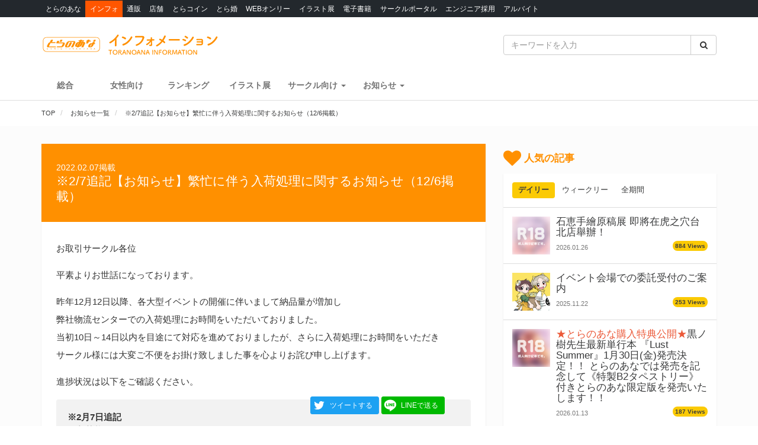

--- FILE ---
content_type: text/html; charset=UTF-8
request_url: https://news.toranoana.jp/notification/190581
body_size: 19270
content:

  <!DOCTYPE html>
<html lang="ja">
<head>
  <!-- NEW Google Tag Manager 2021/5/20 -->
  <script>(function(w,d,s,l,i){w[l]=w[l]||[];w[l].push({'gtm.start':
  new Date().getTime(),event:'gtm.js'});var f=d.getElementsByTagName(s)[0],
  j=d.createElement(s),dl=l!='dataLayer'?'&l='+l:'';j.async=true;j.src=
  'https://www.googletagmanager.com/gtm.js?id='+i+dl;f.parentNode.insertBefore(j,f);
  })(window,document,'script','dataLayer','GTM-T58MZP5');</script>
  <!-- End NEW Google Tag Manager 2021/5/20 -->

  <meta charset="utf-8">
  
    <!-- Global site tag (gtag.js) - Google Analytics -->
  <script async src="https://www.googletagmanager.com/gtag/js?id=UA-99326718-1"></script>
  <script>
    window.dataLayer = window.dataLayer || [];
    function gtag(){dataLayer.push(arguments);}
    gtag('js', new Date());
          gtag('config', 'UA-99326718-1');
      </script>

  <!-- view port -->
  <meta name="viewport" content="width=device-width, initial-scale=1">
  <meta http-equiv="X-UA-Compatible" content="IE=edge">

  <!-- ogp -->
  
<title>※2/7追記【お知らせ】繁忙に伴う入荷処理に関するお知らせ（12/6掲載） - とらのあな総合インフォメーション</title>
<meta name="description" content="お取引サークル各位 平素よりお世話になっております。 昨年12月12日以降、各大型イベントの開催に伴いまして納品量が増加し 弊社物流センターでの入荷処理にお時間をいただいておりました。 当初10日～14日以内を目途にて対応を進めておりましたが、さらに入荷処理にお時間をいただき サークル様には大変ご不便をお掛け致しました事を心よりお詫び申し上げます。 進捗状況は以下をご確認ください。 ※2月7日追記…">
<meta name="keywords" content="とらのあな,同人誌,コミック,イベント,フェア,古物,通信販売">
<meta name="copyright" content="とらのあな総合インフォメーション">

<!-- OGP -->
<meta property="og:title" content="※2/7追記【お知らせ】繁忙に伴う入荷処理に関するお知らせ（12/6掲載） - とらのあな総合インフォメーション">
<meta property="og:description" content="お取引サークル各位 平素よりお世話になっております。 昨年12月12日以降、各大型イベントの開催に伴いまして納品量が増加し 弊社物流センターでの入荷処理にお時間をいただいておりました。 当初10日～14日以内を目途にて対応を進めておりましたが、さらに入荷処理にお時間をいただき サークル様には大変ご不便をお掛け致しました事を心よりお詫び申し上げます。 進捗状況は以下をご確認ください。 ※2月7日追記…">
<meta property="og:url" content="https://news.toranoana.jp/notification/190581">
<meta property="og:site_name" content="とらのあな総合インフォメーション">
<meta property="og:locale" content="ja_JP">
<meta property="og:type" content="article">
<meta property="og:image" content="https://news.toranoana.jp/wp-content/themes/theme/assets/images/ogp.jpg">

<!-- Twitter Card -->
<meta name="twitter:card" content="summary_large_image">
<meta name="twitter:site" content="@tora_info_new">
<meta name="twitter:title" content="※2/7追記【お知らせ】繁忙に伴う入荷処理に関するお知らせ（12/6掲載） - とらのあな総合インフォメーション">
<meta name="twitter:description" content="お取引サークル各位 平素よりお世話になっております。 昨年12月12日以降、各大型イベントの開催に伴いまして納品量が増加し 弊社物流センターでの入荷処理にお時間をいただいておりました。 当初10日～14日以内を目途にて対応を進めておりましたが、さらに入荷処理にお時間をいただき サークル様には大変ご不便をお掛け致しました事を心よりお詫び申し上げます。 進捗状況は以下をご確認ください。 ※2月7日追記…">
<meta name="twitter:image" content="https://news.toranoana.jp/wp-content/themes/theme/assets/images/ogp.jpg">

  <!-- icons -->
  <link rel="shortcut icon" href="https://news.toranoana.jp/wp-content/themes/theme/assets/images/favicon.ico" />
  <link rel="apple-touch-icon" sizes="152x152" href="https://news.toranoana.jp/wp-content/themes/theme/assets/images/apple-touch-icon-152x152.png">
  <link rel="icon" href="https://news.toranoana.jp/wp-content/themes/theme/assets/images/android-chrome-192x192.png" sizes="192x192" type="image/png">

  <!--[if lt IE 9]>
  <script src="https://css3-mediaqueries-js.googlecode.com/svn/trunk/css3-mediaqueries.js"></script>
  <![endif]-->
  <!--[if lt IE 9]>
       <script src="https://html5shim.googlecode.com/svn/trunk/html5.js"></script>
  <![endif]-->
  <noscript>
    <div class="alert alert-danger"><strong>このサイトはJavaScriptがオンになっていないと正常に表示されません。</strong></div>
  </noscript>

  <script type="text/javascript">
    var template_url = 'https://news.toranoana.jp/wp-content/themes/theme';
  </script>

        <meta name='robots' content='max-image-preview:large' />
<link rel='dns-prefetch' href='//ajax.googleapis.com' />
<link rel='dns-prefetch' href='//maxcdn.bootstrapcdn.com' />
<link rel='dns-prefetch' href='//cdn.jsdelivr.net' />
<link rel='dns-prefetch' href='//nav.yumenosora.co.jp' />
<link rel='dns-prefetch' href='//cdnjs.cloudflare.com' />
<script type="text/javascript">
/* <![CDATA[ */
window._wpemojiSettings = {"baseUrl":"https:\/\/s.w.org\/images\/core\/emoji\/15.0.3\/72x72\/","ext":".png","svgUrl":"https:\/\/s.w.org\/images\/core\/emoji\/15.0.3\/svg\/","svgExt":".svg","source":{"concatemoji":"https:\/\/news.toranoana.jp\/wp-includes\/js\/wp-emoji-release.min.js"}};
/*! This file is auto-generated */
!function(i,n){var o,s,e;function c(e){try{var t={supportTests:e,timestamp:(new Date).valueOf()};sessionStorage.setItem(o,JSON.stringify(t))}catch(e){}}function p(e,t,n){e.clearRect(0,0,e.canvas.width,e.canvas.height),e.fillText(t,0,0);var t=new Uint32Array(e.getImageData(0,0,e.canvas.width,e.canvas.height).data),r=(e.clearRect(0,0,e.canvas.width,e.canvas.height),e.fillText(n,0,0),new Uint32Array(e.getImageData(0,0,e.canvas.width,e.canvas.height).data));return t.every(function(e,t){return e===r[t]})}function u(e,t,n){switch(t){case"flag":return n(e,"\ud83c\udff3\ufe0f\u200d\u26a7\ufe0f","\ud83c\udff3\ufe0f\u200b\u26a7\ufe0f")?!1:!n(e,"\ud83c\uddfa\ud83c\uddf3","\ud83c\uddfa\u200b\ud83c\uddf3")&&!n(e,"\ud83c\udff4\udb40\udc67\udb40\udc62\udb40\udc65\udb40\udc6e\udb40\udc67\udb40\udc7f","\ud83c\udff4\u200b\udb40\udc67\u200b\udb40\udc62\u200b\udb40\udc65\u200b\udb40\udc6e\u200b\udb40\udc67\u200b\udb40\udc7f");case"emoji":return!n(e,"\ud83d\udc26\u200d\u2b1b","\ud83d\udc26\u200b\u2b1b")}return!1}function f(e,t,n){var r="undefined"!=typeof WorkerGlobalScope&&self instanceof WorkerGlobalScope?new OffscreenCanvas(300,150):i.createElement("canvas"),a=r.getContext("2d",{willReadFrequently:!0}),o=(a.textBaseline="top",a.font="600 32px Arial",{});return e.forEach(function(e){o[e]=t(a,e,n)}),o}function t(e){var t=i.createElement("script");t.src=e,t.defer=!0,i.head.appendChild(t)}"undefined"!=typeof Promise&&(o="wpEmojiSettingsSupports",s=["flag","emoji"],n.supports={everything:!0,everythingExceptFlag:!0},e=new Promise(function(e){i.addEventListener("DOMContentLoaded",e,{once:!0})}),new Promise(function(t){var n=function(){try{var e=JSON.parse(sessionStorage.getItem(o));if("object"==typeof e&&"number"==typeof e.timestamp&&(new Date).valueOf()<e.timestamp+604800&&"object"==typeof e.supportTests)return e.supportTests}catch(e){}return null}();if(!n){if("undefined"!=typeof Worker&&"undefined"!=typeof OffscreenCanvas&&"undefined"!=typeof URL&&URL.createObjectURL&&"undefined"!=typeof Blob)try{var e="postMessage("+f.toString()+"("+[JSON.stringify(s),u.toString(),p.toString()].join(",")+"));",r=new Blob([e],{type:"text/javascript"}),a=new Worker(URL.createObjectURL(r),{name:"wpTestEmojiSupports"});return void(a.onmessage=function(e){c(n=e.data),a.terminate(),t(n)})}catch(e){}c(n=f(s,u,p))}t(n)}).then(function(e){for(var t in e)n.supports[t]=e[t],n.supports.everything=n.supports.everything&&n.supports[t],"flag"!==t&&(n.supports.everythingExceptFlag=n.supports.everythingExceptFlag&&n.supports[t]);n.supports.everythingExceptFlag=n.supports.everythingExceptFlag&&!n.supports.flag,n.DOMReady=!1,n.readyCallback=function(){n.DOMReady=!0}}).then(function(){return e}).then(function(){var e;n.supports.everything||(n.readyCallback(),(e=n.source||{}).concatemoji?t(e.concatemoji):e.wpemoji&&e.twemoji&&(t(e.twemoji),t(e.wpemoji)))}))}((window,document),window._wpemojiSettings);
/* ]]> */
</script>
<link rel='stylesheet' id='gtranslate-style-css' href='https://news.toranoana.jp/wp-content/plugins/gtranslate/gtranslate-style24.css' type='text/css' media='all' />
<style id='wp-emoji-styles-inline-css' type='text/css'>

	img.wp-smiley, img.emoji {
		display: inline !important;
		border: none !important;
		box-shadow: none !important;
		height: 1em !important;
		width: 1em !important;
		margin: 0 0.07em !important;
		vertical-align: -0.1em !important;
		background: none !important;
		padding: 0 !important;
	}
</style>
<link rel='stylesheet' id='wp-block-library-css' href='https://news.toranoana.jp/wp-includes/css/dist/block-library/style.min.css' type='text/css' media='all' />
<style id='classic-theme-styles-inline-css' type='text/css'>
/*! This file is auto-generated */
.wp-block-button__link{color:#fff;background-color:#32373c;border-radius:9999px;box-shadow:none;text-decoration:none;padding:calc(.667em + 2px) calc(1.333em + 2px);font-size:1.125em}.wp-block-file__button{background:#32373c;color:#fff;text-decoration:none}
</style>
<style id='global-styles-inline-css' type='text/css'>
:root{--wp--preset--aspect-ratio--square: 1;--wp--preset--aspect-ratio--4-3: 4/3;--wp--preset--aspect-ratio--3-4: 3/4;--wp--preset--aspect-ratio--3-2: 3/2;--wp--preset--aspect-ratio--2-3: 2/3;--wp--preset--aspect-ratio--16-9: 16/9;--wp--preset--aspect-ratio--9-16: 9/16;--wp--preset--color--black: #000000;--wp--preset--color--cyan-bluish-gray: #abb8c3;--wp--preset--color--white: #ffffff;--wp--preset--color--pale-pink: #f78da7;--wp--preset--color--vivid-red: #cf2e2e;--wp--preset--color--luminous-vivid-orange: #ff6900;--wp--preset--color--luminous-vivid-amber: #fcb900;--wp--preset--color--light-green-cyan: #7bdcb5;--wp--preset--color--vivid-green-cyan: #00d084;--wp--preset--color--pale-cyan-blue: #8ed1fc;--wp--preset--color--vivid-cyan-blue: #0693e3;--wp--preset--color--vivid-purple: #9b51e0;--wp--preset--gradient--vivid-cyan-blue-to-vivid-purple: linear-gradient(135deg,rgba(6,147,227,1) 0%,rgb(155,81,224) 100%);--wp--preset--gradient--light-green-cyan-to-vivid-green-cyan: linear-gradient(135deg,rgb(122,220,180) 0%,rgb(0,208,130) 100%);--wp--preset--gradient--luminous-vivid-amber-to-luminous-vivid-orange: linear-gradient(135deg,rgba(252,185,0,1) 0%,rgba(255,105,0,1) 100%);--wp--preset--gradient--luminous-vivid-orange-to-vivid-red: linear-gradient(135deg,rgba(255,105,0,1) 0%,rgb(207,46,46) 100%);--wp--preset--gradient--very-light-gray-to-cyan-bluish-gray: linear-gradient(135deg,rgb(238,238,238) 0%,rgb(169,184,195) 100%);--wp--preset--gradient--cool-to-warm-spectrum: linear-gradient(135deg,rgb(74,234,220) 0%,rgb(151,120,209) 20%,rgb(207,42,186) 40%,rgb(238,44,130) 60%,rgb(251,105,98) 80%,rgb(254,248,76) 100%);--wp--preset--gradient--blush-light-purple: linear-gradient(135deg,rgb(255,206,236) 0%,rgb(152,150,240) 100%);--wp--preset--gradient--blush-bordeaux: linear-gradient(135deg,rgb(254,205,165) 0%,rgb(254,45,45) 50%,rgb(107,0,62) 100%);--wp--preset--gradient--luminous-dusk: linear-gradient(135deg,rgb(255,203,112) 0%,rgb(199,81,192) 50%,rgb(65,88,208) 100%);--wp--preset--gradient--pale-ocean: linear-gradient(135deg,rgb(255,245,203) 0%,rgb(182,227,212) 50%,rgb(51,167,181) 100%);--wp--preset--gradient--electric-grass: linear-gradient(135deg,rgb(202,248,128) 0%,rgb(113,206,126) 100%);--wp--preset--gradient--midnight: linear-gradient(135deg,rgb(2,3,129) 0%,rgb(40,116,252) 100%);--wp--preset--font-size--small: 13px;--wp--preset--font-size--medium: 20px;--wp--preset--font-size--large: 36px;--wp--preset--font-size--x-large: 42px;--wp--preset--spacing--20: 0.44rem;--wp--preset--spacing--30: 0.67rem;--wp--preset--spacing--40: 1rem;--wp--preset--spacing--50: 1.5rem;--wp--preset--spacing--60: 2.25rem;--wp--preset--spacing--70: 3.38rem;--wp--preset--spacing--80: 5.06rem;--wp--preset--shadow--natural: 6px 6px 9px rgba(0, 0, 0, 0.2);--wp--preset--shadow--deep: 12px 12px 50px rgba(0, 0, 0, 0.4);--wp--preset--shadow--sharp: 6px 6px 0px rgba(0, 0, 0, 0.2);--wp--preset--shadow--outlined: 6px 6px 0px -3px rgba(255, 255, 255, 1), 6px 6px rgba(0, 0, 0, 1);--wp--preset--shadow--crisp: 6px 6px 0px rgba(0, 0, 0, 1);}:where(.is-layout-flex){gap: 0.5em;}:where(.is-layout-grid){gap: 0.5em;}body .is-layout-flex{display: flex;}.is-layout-flex{flex-wrap: wrap;align-items: center;}.is-layout-flex > :is(*, div){margin: 0;}body .is-layout-grid{display: grid;}.is-layout-grid > :is(*, div){margin: 0;}:where(.wp-block-columns.is-layout-flex){gap: 2em;}:where(.wp-block-columns.is-layout-grid){gap: 2em;}:where(.wp-block-post-template.is-layout-flex){gap: 1.25em;}:where(.wp-block-post-template.is-layout-grid){gap: 1.25em;}.has-black-color{color: var(--wp--preset--color--black) !important;}.has-cyan-bluish-gray-color{color: var(--wp--preset--color--cyan-bluish-gray) !important;}.has-white-color{color: var(--wp--preset--color--white) !important;}.has-pale-pink-color{color: var(--wp--preset--color--pale-pink) !important;}.has-vivid-red-color{color: var(--wp--preset--color--vivid-red) !important;}.has-luminous-vivid-orange-color{color: var(--wp--preset--color--luminous-vivid-orange) !important;}.has-luminous-vivid-amber-color{color: var(--wp--preset--color--luminous-vivid-amber) !important;}.has-light-green-cyan-color{color: var(--wp--preset--color--light-green-cyan) !important;}.has-vivid-green-cyan-color{color: var(--wp--preset--color--vivid-green-cyan) !important;}.has-pale-cyan-blue-color{color: var(--wp--preset--color--pale-cyan-blue) !important;}.has-vivid-cyan-blue-color{color: var(--wp--preset--color--vivid-cyan-blue) !important;}.has-vivid-purple-color{color: var(--wp--preset--color--vivid-purple) !important;}.has-black-background-color{background-color: var(--wp--preset--color--black) !important;}.has-cyan-bluish-gray-background-color{background-color: var(--wp--preset--color--cyan-bluish-gray) !important;}.has-white-background-color{background-color: var(--wp--preset--color--white) !important;}.has-pale-pink-background-color{background-color: var(--wp--preset--color--pale-pink) !important;}.has-vivid-red-background-color{background-color: var(--wp--preset--color--vivid-red) !important;}.has-luminous-vivid-orange-background-color{background-color: var(--wp--preset--color--luminous-vivid-orange) !important;}.has-luminous-vivid-amber-background-color{background-color: var(--wp--preset--color--luminous-vivid-amber) !important;}.has-light-green-cyan-background-color{background-color: var(--wp--preset--color--light-green-cyan) !important;}.has-vivid-green-cyan-background-color{background-color: var(--wp--preset--color--vivid-green-cyan) !important;}.has-pale-cyan-blue-background-color{background-color: var(--wp--preset--color--pale-cyan-blue) !important;}.has-vivid-cyan-blue-background-color{background-color: var(--wp--preset--color--vivid-cyan-blue) !important;}.has-vivid-purple-background-color{background-color: var(--wp--preset--color--vivid-purple) !important;}.has-black-border-color{border-color: var(--wp--preset--color--black) !important;}.has-cyan-bluish-gray-border-color{border-color: var(--wp--preset--color--cyan-bluish-gray) !important;}.has-white-border-color{border-color: var(--wp--preset--color--white) !important;}.has-pale-pink-border-color{border-color: var(--wp--preset--color--pale-pink) !important;}.has-vivid-red-border-color{border-color: var(--wp--preset--color--vivid-red) !important;}.has-luminous-vivid-orange-border-color{border-color: var(--wp--preset--color--luminous-vivid-orange) !important;}.has-luminous-vivid-amber-border-color{border-color: var(--wp--preset--color--luminous-vivid-amber) !important;}.has-light-green-cyan-border-color{border-color: var(--wp--preset--color--light-green-cyan) !important;}.has-vivid-green-cyan-border-color{border-color: var(--wp--preset--color--vivid-green-cyan) !important;}.has-pale-cyan-blue-border-color{border-color: var(--wp--preset--color--pale-cyan-blue) !important;}.has-vivid-cyan-blue-border-color{border-color: var(--wp--preset--color--vivid-cyan-blue) !important;}.has-vivid-purple-border-color{border-color: var(--wp--preset--color--vivid-purple) !important;}.has-vivid-cyan-blue-to-vivid-purple-gradient-background{background: var(--wp--preset--gradient--vivid-cyan-blue-to-vivid-purple) !important;}.has-light-green-cyan-to-vivid-green-cyan-gradient-background{background: var(--wp--preset--gradient--light-green-cyan-to-vivid-green-cyan) !important;}.has-luminous-vivid-amber-to-luminous-vivid-orange-gradient-background{background: var(--wp--preset--gradient--luminous-vivid-amber-to-luminous-vivid-orange) !important;}.has-luminous-vivid-orange-to-vivid-red-gradient-background{background: var(--wp--preset--gradient--luminous-vivid-orange-to-vivid-red) !important;}.has-very-light-gray-to-cyan-bluish-gray-gradient-background{background: var(--wp--preset--gradient--very-light-gray-to-cyan-bluish-gray) !important;}.has-cool-to-warm-spectrum-gradient-background{background: var(--wp--preset--gradient--cool-to-warm-spectrum) !important;}.has-blush-light-purple-gradient-background{background: var(--wp--preset--gradient--blush-light-purple) !important;}.has-blush-bordeaux-gradient-background{background: var(--wp--preset--gradient--blush-bordeaux) !important;}.has-luminous-dusk-gradient-background{background: var(--wp--preset--gradient--luminous-dusk) !important;}.has-pale-ocean-gradient-background{background: var(--wp--preset--gradient--pale-ocean) !important;}.has-electric-grass-gradient-background{background: var(--wp--preset--gradient--electric-grass) !important;}.has-midnight-gradient-background{background: var(--wp--preset--gradient--midnight) !important;}.has-small-font-size{font-size: var(--wp--preset--font-size--small) !important;}.has-medium-font-size{font-size: var(--wp--preset--font-size--medium) !important;}.has-large-font-size{font-size: var(--wp--preset--font-size--large) !important;}.has-x-large-font-size{font-size: var(--wp--preset--font-size--x-large) !important;}
:where(.wp-block-post-template.is-layout-flex){gap: 1.25em;}:where(.wp-block-post-template.is-layout-grid){gap: 1.25em;}
:where(.wp-block-columns.is-layout-flex){gap: 2em;}:where(.wp-block-columns.is-layout-grid){gap: 2em;}
:root :where(.wp-block-pullquote){font-size: 1.5em;line-height: 1.6;}
</style>
<link rel='stylesheet' id='wordpress-popular-posts-css-css' href='https://news.toranoana.jp/wp-content/plugins/wordpress-popular-posts/assets/css/wpp.css' type='text/css' media='all' />
<link rel='stylesheet' id='style-css' href='https://news.toranoana.jp/wp-content/themes/theme/style.css' type='text/css' media='all' />
<link rel='stylesheet' id='font-awesome-css' href='//maxcdn.bootstrapcdn.com/font-awesome/4.5.0/css/font-awesome.min.css' type='text/css' media='all' />
<link rel='stylesheet' id='bootstrap-css' href='//maxcdn.bootstrapcdn.com/bootstrap/3.3.7/css/bootstrap.min.css' type='text/css' media='all' />
<link rel='stylesheet' id='slick-css' href='//cdn.jsdelivr.net/jquery.slick/1.6.0/slick.css' type='text/css' media='all' />
<link rel='stylesheet' id='slick-theme-css' href='//cdnjs.cloudflare.com/ajax/libs/slick-carousel/1.6.0/slick-theme.min.css' type='text/css' media='all' />
<link rel='stylesheet' id='lightgallery-css' href='//cdn.jsdelivr.net/lightgallery/1.3.9/css/lightgallery.min.css' type='text/css' media='all' />
<link rel='stylesheet' id='globalnav-css' href='//nav.yumenosora.co.jp/globalnav.css' type='text/css' media='all' />
<link rel='stylesheet' id='dropzone-css' href='https://cdnjs.cloudflare.com/ajax/libs/dropzone/5.4.0/min/dropzone.min.css' type='text/css' media='all' />
<link rel='stylesheet' id='app-css' href='https://news.toranoana.jp/wp-content/themes/theme/assets/stylesheets/app.css?v=20260121043200' type='text/css' media='all' />
<script type="text/javascript" src="//ajax.googleapis.com/ajax/libs/jquery/1.11.3/jquery.min.js" id="jquery-js"></script>
<script type="application/json" id="wpp-json">{"sampling_active":0,"sampling_rate":100,"ajax_url":"https:\/\/news.toranoana.jp\/wp-json\/wordpress-popular-posts\/v1\/popular-posts","api_url":"https:\/\/news.toranoana.jp\/wp-json\/wordpress-popular-posts","ID":190581,"token":"807a0598db","lang":0,"debug":0}</script><script type="text/javascript" src="https://news.toranoana.jp/wp-content/plugins/wordpress-popular-posts/assets/js/wpp.min.js" id="wpp-js-js"></script><script type="text/javascript" src="//maxcdn.bootstrapcdn.com/bootstrap/3.3.7/js/bootstrap.min.js" id="bootstrap-js"></script>
<script type="text/javascript" src="//cdn.jsdelivr.net/jquery.slick/latest/slick.min.js" id="slick&quot;-js"></script>
<script type="text/javascript" src="//nav.yumenosora.co.jp/globalnav.js" id="globalnav-js"></script>
<script type="text/javascript" src="//cdn.jsdelivr.net/lightgallery/1.3.9/js/lightgallery.min.js" id="lightgallery-js"></script>
<script type="text/javascript" src="//cdnjs.cloudflare.com/ajax/libs/lazysizes/4.0.4/lazysizes.min.js" id="lazysizes-js"></script>
<script type="text/javascript" src="https://news.toranoana.jp/wp-content/themes/theme/assets/javascripts/map.js" id="map-js"></script>
<script type="text/javascript" src="https://news.toranoana.jp/wp-content/themes/theme/assets/javascripts/scroll-tabs.js" id="scroll-tabs-js"></script>
<script type="text/javascript" src="https://news.toranoana.jp/wp-content/themes/theme/assets/javascripts/affix-nav.js" id="affix-nav-js"></script>
<script type="text/javascript" src="https://cdnjs.cloudflare.com/ajax/libs/dropzone/5.4.0/min/dropzone.min.js" id="dropzone-js"></script>
<script type="text/javascript" src="https://news.toranoana.jp/wp-content/themes/theme/assets/javascripts/image-swap.js?v=20240821093923" id="image-swap-js"></script>
<script type="text/javascript" src="https://news.toranoana.jp/wp-content/themes/theme/assets/javascripts/app.js?v=20250529063253" id="app-js"></script>
<link rel="https://api.w.org/" href="https://news.toranoana.jp/wp-json/" /><link rel="canonical" href="https://news.toranoana.jp/notification/190581" />
<link rel='shortlink' href='https://news.toranoana.jp/?p=190581' />
<link rel="alternate" title="oEmbed (JSON)" type="application/json+oembed" href="https://news.toranoana.jp/wp-json/oembed/1.0/embed?url=https%3A%2F%2Fnews.toranoana.jp%2Fnotification%2F190581" />
<link rel="alternate" title="oEmbed (XML)" type="text/xml+oembed" href="https://news.toranoana.jp/wp-json/oembed/1.0/embed?url=https%3A%2F%2Fnews.toranoana.jp%2Fnotification%2F190581&#038;format=xml" />
            <style id="wpp-loading-animation-styles">@-webkit-keyframes bgslide{from{background-position-x:0}to{background-position-x:-200%}}@keyframes bgslide{from{background-position-x:0}to{background-position-x:-200%}}.wpp-widget-placeholder,.wpp-widget-block-placeholder{margin:0 auto;width:60px;height:3px;background:#dd3737;background:linear-gradient(90deg,#dd3737 0%,#571313 10%,#dd3737 100%);background-size:200% auto;border-radius:3px;-webkit-animation:bgslide 1s infinite linear;animation:bgslide 1s infinite linear}</style>
            </head>



<body class="notification-template-default single single-notification postid-190581">
  <!-- NEW Google Tag Manager (noscript) 2021/5/20 -->
  <noscript><iframe src="https://www.googletagmanager.com/ns.html?id=GTM-T58MZP5"
  height="0" width="0" style="display:none;visibility:hidden"></iframe></noscript>
  <!-- End NEW Google Tag Manager (noscript) 2021/5/20 -->
  
  <script>
    var initWidth = Math.max(document.documentElement.clientWidth, window.innerWidth || 0);
    if (initWidth > 992) document.querySelector('body').classList.add('widescreen');
  </script>

  <div id="fb-root"></div>
<script>
  window.fbAsyncInit = function() {
    FB.init({
      appId      : '440083856356784',
      xfbml      : true,
      version    : 'v2.8'
    });
  };
  (function(d, s, id){
     var js, fjs = d.getElementsByTagName(s)[0];
     if (d.getElementById(id)) {return;}
     js = d.createElement(s); js.id = id;
     js.src = "//connect.facebook.net/en_US/sdk.js";
     fjs.parentNode.insertBefore(js, fjs);
   }(document, 'script', 'facebook-jssdk'));
</script>
  <div id="globalnav">
    <div class="container">
            <nav class="globalnav globalnav-default" data-active="インフォ"></nav>
    </div>
  </div>

  <div id="page" class="all page-contents-type-default user-status-default">

    <div id="header">

                      <div class="header-nav hidden-sm hidden-xs">
  <div class="header-nav-upper navbar navbar-default navbar-static-top" role="navigation">
    <div class="container">
      <div class="row">

        <div class="col-sm-8 left">
                      <a class="logo-wrapper" href="https://news.toranoana.jp">
              <img class="logo" src="https://news.toranoana.jp/wp-content/themes/theme/assets/images/logo.svg">
            </a>
                  </div>

        <div class="col-sm-4 right">
          <form method="get" class="searchform" action="https://news.toranoana.jp">
  <div class="input-group">
    <input type="text" class="form-control" name="s" class="s" placeholder="キーワードを入力" value="">
    <span class="input-group-btn">
      <button class="btn btn-default" type="submit">
        <i class="fa fa-fw fa-search"></i>
      </button>
    </span>
  </div>
</form>        </div>

      </div>
    </div>
  </div>

  <div class="header-nav-lower">
    <div class="container">
      <ul class="header-links ">
        <li>
          <a class="" href="https://news.toranoana.jp">総合</a>
        </li>
        <li>
          <a class="" href="https://news.toranoana.jp/joshi">女性向け</a>
        </li>
        <li>
          <a href="https://ecs.toranoana.jp/tora/ec/cot/ranking/weekly/all/">ランキング</a>
        </li>
                  <li>
            <a class="" href="https://news.toranoana.jp/exhibitions">イラスト展</a>
          </li>
        
                    <li class="dropdown">
              <a data-toggle="dropdown" aria-haspopup="true" aria-expanded="false">
                <span class="name">サークル向け</span>
                <span class="caret"></span>
              </a>
              <ul class="dropdown-menu">
                                    <li>
                      <a href="https://www.toranoana.jp/dojin/index.html" title="サークル委託案内">
                        サークル委託案内                      </a>
                    </li>
                                      <li>
                      <a href="https://www.toranoana.jp/dojin/itaku_form_yakkan.html" title="新規登録">
                        新規登録                      </a>
                    </li>
                                      <li>
                      <a href="https://creator.toranoana.jp/portal/login.cgi" title="サークルポータル">
                        サークルポータル                      </a>
                    </li>
                                      <li>
                      <a href="https://www.toranoana.jp/dojin/faq/index.html" title="Q&A">
                        Q&A                      </a>
                    </li>
                                </ul>
            </li>
                      <li class="dropdown">
              <a data-toggle="dropdown" aria-haspopup="true" aria-expanded="false">
                <span class="name">お知らせ</span>
                <span class="caret"></span>
              </a>
              <ul class="dropdown-menu">
                                    <li>
                      <a href="https://news.toranoana.jp/notifications/" title="お知らせ一覧">
                        お知らせ一覧                      </a>
                    </li>
                                      <li>
                      <a href="https://www.toranoana.jp/torabook/index.html" title="オンラインマガジン">
                        オンラインマガジン                      </a>
                    </li>
                                      <li>
                      <a href="https://www.toranoana.jp/coco2/index.html" title="虎々ちゃんネル☆">
                        虎々ちゃんネル☆                      </a>
                    </li>
                                      <li>
                      <a href="https://www.toranoana.jp/info/shop/twitter/index.html" title="公式Twitter一覧">
                        公式Twitter一覧                      </a>
                    </li>
                                      <li>
                      <a href="https://news.toranoana.jp/category/ec-update" title="通販アップデート情報">
                        通販アップデート情報                      </a>
                    </li>
                                </ul>
            </li>
                </ul>
    </div>
  </div>

</div>
        <div class="header-nav header-nav-sm visible-sm-block visible-xs-block">
  <div class="header-nav-upper navbar navbar-default navbar-static-top mb-0" role="navigation">
    <div class="container">
      <div class="left">
                  <a class="logo-wrapper" href="https://news.toranoana.jp">
            <img class="logo" src="https://news.toranoana.jp/wp-content/themes/theme/assets/images/logo.svg">
          </a>
              </div>

      <div class="right">
        <div class="right-btns ">
          <a data-toggle="modal" href="#modal-nav">
            <span class="fa-lg">
              <i class="fa fa-fw fa-bars"></i>
            </span>
          </a>
        </div>
      </div>

    </div>
  </div>

  <div class="header-nav-lower">
    <div class="container">
      <ul class="header-links ">
        <li>
          <a class="" href="https://news.toranoana.jp">総合</a>
        </li>
        <li>
          <a class="" href="https://news.toranoana.jp/joshi">女性向け</a>
        </li>
        <li>
          <a href="https://ecs.toranoana.jp/tora/ec/cot/ranking/weekly/all/">ランキング</a>
        </li>
                  <li>
            <a class="" href="https://news.toranoana.jp/exhibitions">イラスト展</a>
          </li>
              </ul>
    </div>
  </div>

</div>
      
              <div class="header-breadcrumb ">
          <div class="container">
            <ol class="breadcrumb no-padding scroll" itemscope itemtype="https://schema.org/BreadcrumbList">

  <li itemprop="itemListElement" itemscope itemtype="https://schema.org/ListItem">
          <a href="https://news.toranoana.jp" itemtype="https://schema.org/Thing" itemprop="item">
        <span itemprop="name">TOP</span>
      </a>
    
    <meta itemprop="position" content="1">
  </li>

        <li itemprop="itemListElement" itemscope itemtype="https://schema.org/ListItem">
        <a href="https://news.toranoana.jp/notifications/" itemtype="https://schema.org/Thing" itemprop="item">
          <span itemprop="name">お知らせ一覧</span>
        </a>
        <meta itemprop="position" content="2">
      </li>
      <li class="active" itemprop="itemListElement" itemscope itemtype="https://schema.org/ListItem">
        <a href="https://news.toranoana.jp/notification/190581" itemtype="https://schema.org/Thing" itemprop="item">
          <span itemprop="name">※2/7追記【お知らせ】繁忙に伴う入荷処理に関するお知らせ（12/6掲載）</span>
        </a>
        <meta itemprop="position" content="3">
      </li>
    </ol>
          </div>
        </div>
          </div>

    
        
         

  <div id="main" class="single single-notification">
  <div class="container">
    <div class="row">
      <div class="col-md-8">
        <div class="post">
          <div class="post-header full-xs">
            <div class="post-date">
              2022.02.07掲載
            </div>
            <h1 class="post-title">
              ※2/7追記【お知らせ】繁忙に伴う入荷処理に関するお知らせ（12/6掲載）            </h1>
          </div>
          <div class="post-body full-xs">
                          <ul class="post-content">
                <li class="content-wysiwyg">
                  <div class="wysiwyg wysiwyg-default">
                    <p>お取引サークル各位</p>
<p>平素よりお世話になっております。</p>
<p>昨年12月12日以降、各大型イベントの開催に伴いまして納品量が増加し<br />
弊社物流センターでの入荷処理にお時間をいただいておりました。<br />
当初10日～14日以内を目途にて対応を進めておりましたが、さらに入荷処理にお時間をいただき<br />
サークル様には大変ご不便をお掛け致しました事を心よりお詫び申し上げます。</p>
<p>進捗状況は以下をご確認ください。</p>
<div class="well" style="background: #F2F2F2;">
<strong>※2月7日追記</strong><br />
＜入荷状況＞<br />
現在、入荷遅延については解消しております。<br />
着荷より通常3日～4日程度で入荷対応を進めております。</p>
<p>※A5サイズ以下の作品（正方形、文庫サイズを含む）やグッズ作品、<br />
　オマケの確認が必要な作品は、個別に手作業での製品化が必要なため、<br />
　入荷対応には更にお時間を頂戴致しますのでご理解の程お願い致します。
</p></div>
<div class="well" style="background: #F2F2F2;">
＜着荷確認について＞<br />
確認できた箱から開封、作品登録確認、製品化の対応をしてまいります。<br />
複数個口で納品いただいた場合、入荷対応が複数回に分かれる事がございます。<br />
1回目の入荷連絡で数量が少なかった場合はその可能性が高いですので、<br />
追加入荷となりますまで、1週間前後はお待ちいただきますようお願い申し上げます。</p>
<p>納品から14日以上経過しても「入荷準備中とならない」作品の状況確認につきましては、<br />
以下の情報をいただけましたらお調べ致しますので、<br />
「<a href="https://customer.toranoana.jp/form/itaku.html" rel="noopener" target="_blank">お問合せフォーム</a>」よりご連絡ください。<br />
======================================<br />
・作品ID<br />
・作品名<br />
・とらのあな着荷日<br />
・発送元<br />
・伝票番号（追跡番号）<br />
・箱数<br />
・荷姿（可能であれば荷物の写真を添付いただく）<br />
・送付状、または専用ラベルの添付有無<br />
======================================</p>
<p>お荷物情報がない場合、個別の着荷確認のお調べは難しくなっております。<br />
サークル様の方で発送元にお尋ねいただくか、入荷準備中のステータスとなるまで<br />
今しばらくお待ちいただきますようお願い申し上げます。
</p></div>
<div class="well" style="background: #F2F2F2;">
■事前予約の開始について<br />
「事前予約：不可」「事前告知：不可」をご選択した作品については、<br />
入荷完了となるまで作品のご紹介・販売が行われません。<br />
入荷前の販売をご希望の際は、お手数ですが<strong><a href="https://customer.toranoana.jp/form/itaku.html">お問合せフォーム</a></strong>より<br />
件名：「事前予約：可への変更希望」、本文に該当の「作品ID」と「作品名」を記載してご連絡ください。</p>
<p>※「販売日指定」は予約開始の指定ではなく、<strong>入荷済作品の販売解禁日の指定</strong>です。<br />
　販売日指定より在庫販売開始をご希望の場合は、7日前に弊社に着荷するようご手配のご協力をお願い致します。
</div>
<div class="well" style="background: #F2F2F2;">
■お問い合わせの回答状況について<br />
大変多くのお問合せを頂戴しており、順次対応して参りますが、<br />
御返答に1週間～10日程度のお時間を頂く場合がございます。<br />
サークル様にはご不便をお掛けしますが、ご返答までお待ちいただけますようお願い申し上げます。</p>
<p>※弊社側でお問合せを確認した際にすでに解決に至っている場合もあるかと存じます。<br />
その場合は、個別のご返答を割愛させていただきます。何卒ご理解賜りますようお願い申し上げます。</p>
<p>※納品確認のお問合せにつきましては弊社からの受領通知をもって回答にかえさせていただく場合がございます。</p>
<p>※「納期遅延」「発行日変更」のご連絡につきましては、弊社側で1週間以内を目途に情報変更を行わせていただき、個別のご返答は割愛させていただきます。変更の確認はサークルポータルの「作品詳細」よりご確認ください。入荷済、または入荷準備中の作品の納期変更は対応ができませんのでご了承の程お願い致します。
</p></div>
<p>株式会社虎の穴　個人出版課</p>
                  </div>
                </li>
              </ul>
                      </div>
        </div>
      </div>

      <div class="col-md-4">
        <div class="right-side-bar">
  <div class="widgets ">

    <div class="widget widget-type-twitter widget-sm text-center hidden-sm hidden-md hidden-lg">
      <div class="widget-head">
        <h3 class="widget-title">
          <a href="https://twitter.com/toranoana_pr" target="_blank">最新情報をTwitterでお届け！</a>
        </h3>
      </div>
      <div class="widget-body">
        <a href="https://twitter.com/intent/follow?screen_name=toranoana_pr" class="btn btn-twitter btn-sm btn-with-img-before">
          <img src="https://news.toranoana.jp/wp-content/themes/theme/assets/images/sns/twitter/twitter_logo_white.svg" alt="">
          フォローする
        </a>
      </div>
    </div>

    


    <!-- 人気の記事ウィジェット -->
    <div class="widget">
      <div class="widget-heading">
        <h2 class="widget-title">
          <i class="fa fa-heart"></i>
          <a href="https://news.toranoana.jp/popular/">
            <span>人気の記事</span>
          </a>
        </h2>
      </div>
      <div class="widget-body">
        
        <ul class="nav nav-pills nav-pills-sm" role="tablist">
                      <li role="presentation" class="active"><a href="#tab-popular-posts-daily" aria-controls="daily" role="tab" data-toggle="tab">デイリー</a></li>
                      <li role="presentation" class=""><a href="#tab-popular-posts-weekly" aria-controls="weekly" role="tab" data-toggle="tab">ウィークリー</a></li>
                      <li role="presentation" class=""><a href="#tab-popular-posts-all" aria-controls="all" role="tab" data-toggle="tab">全期間</a></li>
                  </ul>

        <div class="tab-content">
                      <div role="tabpanel" class="tab-pane active" id="tab-popular-posts-daily">
              

<div class="posts popular-posts"><div class="post post-sm"><div class="media media-sm"><div class="media-left"><a href="https://news.toranoana.jp/339809" title="石恵手繪原稿展 即將在虎之穴台北店舉辦！"><div class="img-wrapper"><img class="media-object post-thumbnail img-resp img-blur" src="https://news.toranoana.jp/wp-content/uploads/2026/01/288ca7cade5442f181c1df2c7ea677c5-32x32.jpg" alt="石恵手繪原稿展 即將在虎之穴台北店舉辦！"><img class="img-resp img-overlay" src="https://news.toranoana.jp/wp-content/themes/theme/assets/images/icons/icon-r18-overlay.png" alt=""></div></a></div><div class="media-body"><ul class="list list-xs"><li><h2 class="post-title"><a href="https://news.toranoana.jp/339809">石恵手繪原稿展 即將在虎之穴台北店舉辦！</a></h2></li><li class="clearfix"><div class="post-date pull-left"><span>2026.01.26</span></div><div class="post-views pull-right"><span>884 Views</span></div></li></ul></div></div></div><div class="post post-sm"><div class="media media-sm"><div class="media-left"><a href="https://news.toranoana.jp/275577" title="イベント会場での委託受付のご案内"><img class="media-object img-resp post-thumbnail" src="https://news.toranoana.jp/wp-content/uploads/2024/06/fd496444ebf1ae1cbc7a4a443d6260e9-128x128.png" alt="イベント会場での委託受付のご案内"></a></div><div class="media-body"><ul class="list list-xs"><li><h2 class="post-title"><a href="https://news.toranoana.jp/275577">イベント会場での委託受付のご案内</a></h2></li><li class="clearfix"><div class="post-date pull-left"><span>2025.11.22</span></div><div class="post-views pull-right"><span>253 Views</span></div></li></ul></div></div></div><div class="post post-sm"><div class="media media-sm"><div class="media-left"><a href="https://news.toranoana.jp/336465" title="黒ノ樹先生最新単行本 『Lust Summer』1月30日(金)発売決定！！ とらのあなでは発売を記念して《特製B2タペストリー》付きとらのあな限定版を発売いたします！！"><div class="img-wrapper"><img class="media-object post-thumbnail img-resp img-blur" src="https://news.toranoana.jp/wp-content/uploads/2025/12/05b5094f0f61673fc7e5003a2aa68ddc-32x32.jpg" alt="黒ノ樹先生最新単行本 『Lust Summer』1月30日(金)発売決定！！ とらのあなでは発売を記念して《特製B2タペストリー》付きとらのあな限定版を発売いたします！！"><img class="img-resp img-overlay" src="https://news.toranoana.jp/wp-content/themes/theme/assets/images/icons/icon-r18-overlay.png" alt=""></div></a></div><div class="media-body"><ul class="list list-xs"><li><h2 class="post-title"><a href="https://news.toranoana.jp/336465"><span class="text-danger">★とらのあな購入特典公開★</span>黒ノ樹先生最新単行本 『Lust Summer』1月30日(金)発売決定！！ とらのあなでは発売を記念して《特製B2タペストリー》付きとらのあな限定版を発売いたします！！</a></h2></li><li class="clearfix"><div class="post-date pull-left"><span>2026.01.13</span></div><div class="post-views pull-right"><span>187 Views</span></div></li></ul></div></div></div><div class="post post-sm"><div class="media media-sm"><div class="media-left"><a href="https://news.toranoana.jp/338281" title="「武田弘光アートワークス 珠」が2月6日に発売！ とらのあなでは発売を記念して特製B2タペストリー付きとらのあな限定版を発売いたします！"><img class="media-object img-resp post-thumbnail" src="https://news.toranoana.jp/wp-content/uploads/2026/01/89ffab8cef92fca984bc32723dea6c09-128x128.jpg" alt="「武田弘光アートワークス 珠」が2月6日に発売！ とらのあなでは発売を記念して特製B2タペストリー付きとらのあな限定版を発売いたします！"></a></div><div class="media-body"><ul class="list list-xs"><li><h2 class="post-title"><a href="https://news.toranoana.jp/338281">「武田弘光アートワークス 珠」が2月6日に発売！ とらのあなでは発売を記念して特製B2タペストリー付きとらのあな限定版を発売いたします！</a></h2></li><li class="clearfix"><div class="post-date pull-left"><span>2026.01.08</span></div><div class="post-views pull-right"><span>187 Views</span></div></li></ul></div></div></div><div class="post post-sm"><div class="media media-sm"><div class="media-left"><a href="https://news.toranoana.jp/335332" title="あるぷ先生最新単行本 『アモラルアイランド 上』2月13日(金)発売決定！！ 描き下ろしグッズを同梱した豪華特装版も発売決定!!さらにとらのあなでは《特製A5アクリルパネル》付きとらのあな限定版を発売いたします！！"><div class="img-wrapper"><img class="media-object post-thumbnail img-resp img-blur" src="https://news.toranoana.jp/wp-content/uploads/2025/11/bd77a37b796c45ac4e9efff142855f9e-32x32.jpg" alt="あるぷ先生最新単行本 『アモラルアイランド 上』2月13日(金)発売決定！！ 描き下ろしグッズを同梱した豪華特装版も発売決定!!さらにとらのあなでは《特製A5アクリルパネル》付きとらのあな限定版を発売いたします！！"><img class="img-resp img-overlay" src="https://news.toranoana.jp/wp-content/themes/theme/assets/images/icons/icon-r18-overlay.png" alt=""></div></a></div><div class="media-body"><ul class="list list-xs"><li><h2 class="post-title"><a href="https://news.toranoana.jp/335332"><span class="text-danger">★とらのあな購入特典公開★</span>あるぷ先生最新単行本 『アモラルアイランド 上』2月13日(金)発売決定！！ 描き下ろしグッズを同梱した豪華特装版も発売決定!!さらにとらのあなでは《特製A5アクリルパネル》付きとらのあな限定版を発売いたします！！</a></h2></li><li class="clearfix"><div class="post-date pull-left"><span>2026.01.29</span></div><div class="post-views pull-right"><span>182 Views</span></div></li></ul></div></div></div><div class="post post-sm"><div class="media media-sm"><div class="media-left"><a href="https://news.toranoana.jp/334956" title="【LINE友だち限定】好評につき「再」延長決定！今すぐ使える500円OFFクーポン"><img class="media-object img-resp post-thumbnail" src="https://news.toranoana.jp/wp-content/uploads/2025/11/f1bf8a04a4f5078105d27faffda8ae6f-128x128.jpg" alt="【LINE友だち限定】好評につき「再」延長決定！今すぐ使える500円OFFクーポン"></a></div><div class="media-body"><ul class="list list-xs"><li><h2 class="post-title"><a href="https://news.toranoana.jp/334956">【LINE友だち限定】好評につき「再」延長決定！今すぐ使える500円OFFクーポン</a></h2></li><li class="clearfix"><div class="post-date pull-left"><span>2002.11.25</span></div><div class="post-views pull-right"><span>182 Views</span></div></li></ul></div></div></div><div class="post post-sm"><div class="media media-sm"><div class="media-left"><a href="https://news.toranoana.jp/315893" title="『武田弘光展～秘密の感射祭～』開催決定！"><div class="img-wrapper"><img class="media-object post-thumbnail img-resp img-blur" src="https://news.toranoana.jp/wp-content/uploads/2025/05/d2181d98ca3bf810de45f1ea961c02ce-32x32.jpg" alt="『武田弘光展～秘密の感射祭～』開催決定！"><img class="img-resp img-overlay" src="https://news.toranoana.jp/wp-content/themes/theme/assets/images/icons/icon-r18-overlay.png" alt=""></div></a></div><div class="media-body"><ul class="list list-xs"><li><h2 class="post-title"><a href="https://news.toranoana.jp/315893">『武田弘光展～秘密の感射祭～』開催決定！</a></h2></li><li class="clearfix"><div class="post-date pull-left"><span>2025.05.12</span></div><div class="post-views pull-right"><span>168 Views</span></div></li></ul></div></div></div><div class="post post-sm"><div class="media media-sm"><div class="media-left"><a href="https://news.toranoana.jp/332594" title="新井すみこ先生新刊『気になってる人が男じゃなかった』第4巻が発売決定！小冊子付きとらのあな限定版も！"><img class="media-object img-resp post-thumbnail" src="https://news.toranoana.jp/wp-content/uploads/2025/11/a11b4bb3ba448d1fa402ac3dc62cc91f-2-128x128.jpg" alt="新井すみこ先生新刊『気になってる人が男じゃなかった』第4巻が発売決定！小冊子付きとらのあな限定版も！"></a></div><div class="media-body"><ul class="list list-xs"><li><h2 class="post-title"><a href="https://news.toranoana.jp/332594">新井すみこ先生新刊『気になってる人が男じゃなかった』第4巻が発売決定！小冊子付きとらのあな限定版も！</a></h2></li><li class="clearfix"><div class="post-date pull-left"><span>2025.11.07</span></div><div class="post-views pull-right"><span>99 Views</span></div></li></ul></div></div></div><div class="post post-sm"><div class="media media-sm"><div class="media-left"><a href="https://news.toranoana.jp/331714" title="ホムンクルス先生最新単行本 『HB×RS』が11月21日(金)発売決定！！ とらのあなでは発売を記念して《特製B2タペストリー》付きとらのあな限定版を発売いたします！！"><div class="img-wrapper"><img class="media-object post-thumbnail img-resp img-blur" src="https://news.toranoana.jp/wp-content/uploads/2025/10/af6f625ee5fc4933322d1216dc7024c9-32x32.jpg" alt="ホムンクルス先生最新単行本 『HB×RS』が11月21日(金)発売決定！！ とらのあなでは発売を記念して《特製B2タペストリー》付きとらのあな限定版を発売いたします！！"><img class="img-resp img-overlay" src="https://news.toranoana.jp/wp-content/themes/theme/assets/images/icons/icon-r18-overlay.png" alt=""></div></a></div><div class="media-body"><ul class="list list-xs"><li><h2 class="post-title"><a href="https://news.toranoana.jp/331714"><span class="text-danger">★とらのあな購入特典公開★</span>ホムンクルス先生最新単行本 『HB×RS』が11月21日(金)発売決定！！ とらのあなでは発売を記念して《特製B2タペストリー》付きとらのあな限定版を発売いたします！！</a></h2></li><li class="clearfix"><div class="post-date pull-left"><span>2025.11.19</span></div><div class="post-views pull-right"><span>79 Views</span></div></li></ul></div></div></div><div class="post post-sm"><div class="media media-sm"><div class="media-left"><a href="https://news.toranoana.jp/339672" title="和山やま先生新刊『ファミレス行こ。 下』が3月12日発売！アクリルスタンド付きとらのあな限定版も♥"><img class="media-object img-resp post-thumbnail" src="https://news.toranoana.jp/wp-content/uploads/2026/01/a11b4bb3ba448d1fa402ac3dc62cc91f-18-128x128.jpg" alt="和山やま先生新刊『ファミレス行こ。 下』が3月12日発売！アクリルスタンド付きとらのあな限定版も♥"></a></div><div class="media-body"><ul class="list list-xs"><li><h2 class="post-title"><a href="https://news.toranoana.jp/339672">和山やま先生新刊『ファミレス行こ。 下』が3月12日発売！アクリルスタンド付きとらのあな限定版も♥</a></h2></li><li class="clearfix"><div class="post-date pull-left"><span>2026.01.27</span></div><div class="post-views pull-right"><span>69 Views</span></div></li></ul></div></div></div></div>              <div class="tab-pane-footer text-center">
                <a class="" href="https://news.toranoana.jp/popular?range=daily">
                  <small>続きを表示(デイリー)</small>
                </a>
              </div>
            </div>
                      <div role="tabpanel" class="tab-pane " id="tab-popular-posts-weekly">
              

<div class="posts popular-posts"><div class="post post-sm"><div class="media media-sm"><div class="media-left"><a href="https://news.toranoana.jp/339672" title="和山やま先生新刊『ファミレス行こ。 下』が3月12日発売！アクリルスタンド付きとらのあな限定版も♥"><img class="media-object img-resp post-thumbnail" src="https://news.toranoana.jp/wp-content/uploads/2026/01/a11b4bb3ba448d1fa402ac3dc62cc91f-18-128x128.jpg" alt="和山やま先生新刊『ファミレス行こ。 下』が3月12日発売！アクリルスタンド付きとらのあな限定版も♥"></a></div><div class="media-body"><ul class="list list-xs"><li><h2 class="post-title"><a href="https://news.toranoana.jp/339672">和山やま先生新刊『ファミレス行こ。 下』が3月12日発売！アクリルスタンド付きとらのあな限定版も♥</a></h2></li><li class="clearfix"><div class="post-date pull-left"><span>2026.01.27</span></div><div class="post-views pull-right"><span>6468 Views</span></div></li></ul></div></div></div><div class="post post-sm"><div class="media media-sm"><div class="media-left"><a href="https://news.toranoana.jp/339809" title="石恵手繪原稿展 即將在虎之穴台北店舉辦！"><div class="img-wrapper"><img class="media-object post-thumbnail img-resp img-blur" src="https://news.toranoana.jp/wp-content/uploads/2026/01/288ca7cade5442f181c1df2c7ea677c5-32x32.jpg" alt="石恵手繪原稿展 即將在虎之穴台北店舉辦！"><img class="img-resp img-overlay" src="https://news.toranoana.jp/wp-content/themes/theme/assets/images/icons/icon-r18-overlay.png" alt=""></div></a></div><div class="media-body"><ul class="list list-xs"><li><h2 class="post-title"><a href="https://news.toranoana.jp/339809">石恵手繪原稿展 即將在虎之穴台北店舉辦！</a></h2></li><li class="clearfix"><div class="post-date pull-left"><span>2026.01.26</span></div><div class="post-views pull-right"><span>5069 Views</span></div></li></ul></div></div></div><div class="post post-sm"><div class="media media-sm"><div class="media-left"><a href="https://news.toranoana.jp/334956" title="【LINE友だち限定】好評につき「再」延長決定！今すぐ使える500円OFFクーポン"><img class="media-object img-resp post-thumbnail" src="https://news.toranoana.jp/wp-content/uploads/2025/11/f1bf8a04a4f5078105d27faffda8ae6f-128x128.jpg" alt="【LINE友だち限定】好評につき「再」延長決定！今すぐ使える500円OFFクーポン"></a></div><div class="media-body"><ul class="list list-xs"><li><h2 class="post-title"><a href="https://news.toranoana.jp/334956">【LINE友だち限定】好評につき「再」延長決定！今すぐ使える500円OFFクーポン</a></h2></li><li class="clearfix"><div class="post-date pull-left"><span>2002.11.25</span></div><div class="post-views pull-right"><span>3048 Views</span></div></li></ul></div></div></div><div class="post post-sm"><div class="media media-sm"><div class="media-left"><a href="https://news.toranoana.jp/338281" title="「武田弘光アートワークス 珠」が2月6日に発売！ とらのあなでは発売を記念して特製B2タペストリー付きとらのあな限定版を発売いたします！"><img class="media-object img-resp post-thumbnail" src="https://news.toranoana.jp/wp-content/uploads/2026/01/89ffab8cef92fca984bc32723dea6c09-128x128.jpg" alt="「武田弘光アートワークス 珠」が2月6日に発売！ とらのあなでは発売を記念して特製B2タペストリー付きとらのあな限定版を発売いたします！"></a></div><div class="media-body"><ul class="list list-xs"><li><h2 class="post-title"><a href="https://news.toranoana.jp/338281">「武田弘光アートワークス 珠」が2月6日に発売！ とらのあなでは発売を記念して特製B2タペストリー付きとらのあな限定版を発売いたします！</a></h2></li><li class="clearfix"><div class="post-date pull-left"><span>2026.01.08</span></div><div class="post-views pull-right"><span>1406 Views</span></div></li></ul></div></div></div><div class="post post-sm"><div class="media media-sm"><div class="media-left"><a href="https://news.toranoana.jp/335332" title="あるぷ先生最新単行本 『アモラルアイランド 上』2月13日(金)発売決定！！ 描き下ろしグッズを同梱した豪華特装版も発売決定!!さらにとらのあなでは《特製A5アクリルパネル》付きとらのあな限定版を発売いたします！！"><div class="img-wrapper"><img class="media-object post-thumbnail img-resp img-blur" src="https://news.toranoana.jp/wp-content/uploads/2025/11/bd77a37b796c45ac4e9efff142855f9e-32x32.jpg" alt="あるぷ先生最新単行本 『アモラルアイランド 上』2月13日(金)発売決定！！ 描き下ろしグッズを同梱した豪華特装版も発売決定!!さらにとらのあなでは《特製A5アクリルパネル》付きとらのあな限定版を発売いたします！！"><img class="img-resp img-overlay" src="https://news.toranoana.jp/wp-content/themes/theme/assets/images/icons/icon-r18-overlay.png" alt=""></div></a></div><div class="media-body"><ul class="list list-xs"><li><h2 class="post-title"><a href="https://news.toranoana.jp/335332"><span class="text-danger">★とらのあな購入特典公開★</span>あるぷ先生最新単行本 『アモラルアイランド 上』2月13日(金)発売決定！！ 描き下ろしグッズを同梱した豪華特装版も発売決定!!さらにとらのあなでは《特製A5アクリルパネル》付きとらのあな限定版を発売いたします！！</a></h2></li><li class="clearfix"><div class="post-date pull-left"><span>2026.01.29</span></div><div class="post-views pull-right"><span>1373 Views</span></div></li></ul></div></div></div><div class="post post-sm"><div class="media media-sm"><div class="media-left"><a href="https://news.toranoana.jp/336465" title="黒ノ樹先生最新単行本 『Lust Summer』1月30日(金)発売決定！！ とらのあなでは発売を記念して《特製B2タペストリー》付きとらのあな限定版を発売いたします！！"><div class="img-wrapper"><img class="media-object post-thumbnail img-resp img-blur" src="https://news.toranoana.jp/wp-content/uploads/2025/12/05b5094f0f61673fc7e5003a2aa68ddc-32x32.jpg" alt="黒ノ樹先生最新単行本 『Lust Summer』1月30日(金)発売決定！！ とらのあなでは発売を記念して《特製B2タペストリー》付きとらのあな限定版を発売いたします！！"><img class="img-resp img-overlay" src="https://news.toranoana.jp/wp-content/themes/theme/assets/images/icons/icon-r18-overlay.png" alt=""></div></a></div><div class="media-body"><ul class="list list-xs"><li><h2 class="post-title"><a href="https://news.toranoana.jp/336465"><span class="text-danger">★とらのあな購入特典公開★</span>黒ノ樹先生最新単行本 『Lust Summer』1月30日(金)発売決定！！ とらのあなでは発売を記念して《特製B2タペストリー》付きとらのあな限定版を発売いたします！！</a></h2></li><li class="clearfix"><div class="post-date pull-left"><span>2026.01.13</span></div><div class="post-views pull-right"><span>1351 Views</span></div></li></ul></div></div></div><div class="post post-sm"><div class="media media-sm"><div class="media-left"><a href="https://news.toranoana.jp/275577" title="イベント会場での委託受付のご案内"><img class="media-object img-resp post-thumbnail" src="https://news.toranoana.jp/wp-content/uploads/2024/06/fd496444ebf1ae1cbc7a4a443d6260e9-128x128.png" alt="イベント会場での委託受付のご案内"></a></div><div class="media-body"><ul class="list list-xs"><li><h2 class="post-title"><a href="https://news.toranoana.jp/275577">イベント会場での委託受付のご案内</a></h2></li><li class="clearfix"><div class="post-date pull-left"><span>2025.11.22</span></div><div class="post-views pull-right"><span>1341 Views</span></div></li></ul></div></div></div><div class="post post-sm"><div class="media media-sm"><div class="media-left"><a href="https://news.toranoana.jp/334596" title="すずきとと先生初単行本 『地雷ちゃん、愛を知る』12月19日(金)発売決定！！ とらのあなでは発売を記念して《特製B2タペストリー》付きとらのあな限定版を発売いたします！！"><div class="img-wrapper"><img class="media-object post-thumbnail img-resp img-blur" src="https://news.toranoana.jp/wp-content/uploads/2025/11/ad701cb6e019f1d2b994a1287cf2cddd-32x32.png" alt="すずきとと先生初単行本 『地雷ちゃん、愛を知る』12月19日(金)発売決定！！ とらのあなでは発売を記念して《特製B2タペストリー》付きとらのあな限定版を発売いたします！！"><img class="img-resp img-overlay" src="https://news.toranoana.jp/wp-content/themes/theme/assets/images/icons/icon-r18-overlay.png" alt=""></div></a></div><div class="media-body"><ul class="list list-xs"><li><h2 class="post-title"><a href="https://news.toranoana.jp/334596"><span class="text-danger">★とらのあな購入特典公開★</span>すずきとと先生初単行本 『地雷ちゃん、愛を知る』12月19日(金)発売決定！！ とらのあなでは発売を記念して《特製B2タペストリー》付きとらのあな限定版を発売いたします！！</a></h2></li><li class="clearfix"><div class="post-date pull-left"><span>2025.11.11</span></div><div class="post-views pull-right"><span>1209 Views</span></div></li></ul></div></div></div><div class="post post-sm"><div class="media media-sm"><div class="media-left"><a href="https://news.toranoana.jp/315893" title="『武田弘光展～秘密の感射祭～』開催決定！"><div class="img-wrapper"><img class="media-object post-thumbnail img-resp img-blur" src="https://news.toranoana.jp/wp-content/uploads/2025/05/d2181d98ca3bf810de45f1ea961c02ce-32x32.jpg" alt="『武田弘光展～秘密の感射祭～』開催決定！"><img class="img-resp img-overlay" src="https://news.toranoana.jp/wp-content/themes/theme/assets/images/icons/icon-r18-overlay.png" alt=""></div></a></div><div class="media-body"><ul class="list list-xs"><li><h2 class="post-title"><a href="https://news.toranoana.jp/315893">『武田弘光展～秘密の感射祭～』開催決定！</a></h2></li><li class="clearfix"><div class="post-date pull-left"><span>2025.05.12</span></div><div class="post-views pull-right"><span>867 Views</span></div></li></ul></div></div></div><div class="post post-sm"><div class="media media-sm"><div class="media-left"><a href="https://news.toranoana.jp/331714" title="ホムンクルス先生最新単行本 『HB×RS』が11月21日(金)発売決定！！ とらのあなでは発売を記念して《特製B2タペストリー》付きとらのあな限定版を発売いたします！！"><div class="img-wrapper"><img class="media-object post-thumbnail img-resp img-blur" src="https://news.toranoana.jp/wp-content/uploads/2025/10/af6f625ee5fc4933322d1216dc7024c9-32x32.jpg" alt="ホムンクルス先生最新単行本 『HB×RS』が11月21日(金)発売決定！！ とらのあなでは発売を記念して《特製B2タペストリー》付きとらのあな限定版を発売いたします！！"><img class="img-resp img-overlay" src="https://news.toranoana.jp/wp-content/themes/theme/assets/images/icons/icon-r18-overlay.png" alt=""></div></a></div><div class="media-body"><ul class="list list-xs"><li><h2 class="post-title"><a href="https://news.toranoana.jp/331714"><span class="text-danger">★とらのあな購入特典公開★</span>ホムンクルス先生最新単行本 『HB×RS』が11月21日(金)発売決定！！ とらのあなでは発売を記念して《特製B2タペストリー》付きとらのあな限定版を発売いたします！！</a></h2></li><li class="clearfix"><div class="post-date pull-left"><span>2025.11.19</span></div><div class="post-views pull-right"><span>747 Views</span></div></li></ul></div></div></div></div>              <div class="tab-pane-footer text-center">
                <a class="" href="https://news.toranoana.jp/popular?range=weekly">
                  <small>続きを表示(ウィークリー)</small>
                </a>
              </div>
            </div>
                      <div role="tabpanel" class="tab-pane " id="tab-popular-posts-all">
              

<div class="posts popular-posts"><div class="post post-sm"><div class="media media-sm"><div class="media-left"><a href="https://news.toranoana.jp/69209" title="とらのあな 怒涛の＜愛上陸先生＞キャンペーン開催!！"><div class="img-wrapper"><img class="media-object post-thumbnail img-resp img-blur" src="https://news.toranoana.jp/wp-content/uploads/2018/10/Screen-Shot-2018-10-12-at-14.02.29-256x256-1-32x32.png" alt="とらのあな 怒涛の＜愛上陸先生＞キャンペーン開催!！"><img class="img-resp img-overlay" src="https://news.toranoana.jp/wp-content/themes/theme/assets/images/icons/icon-r18-overlay.png" alt=""></div></a></div><div class="media-body"><ul class="list list-xs"><li><h2 class="post-title"><a href="https://news.toranoana.jp/69209"><span class="text-danger">★文庫新刊追加★</span>とらのあな 怒涛の＜愛上陸先生＞キャンペーン開催!！</a></h2></li><li class="clearfix"><div class="post-date pull-left"><span>2020.05.18</span></div><div class="post-views pull-right"><span>254226 Views</span></div></li></ul></div></div></div><div class="post post-sm"><div class="media media-sm"><div class="media-left"><a href="https://news.toranoana.jp/315893" title="『武田弘光展～秘密の感射祭～』開催決定！"><div class="img-wrapper"><img class="media-object post-thumbnail img-resp img-blur" src="https://news.toranoana.jp/wp-content/uploads/2025/05/d2181d98ca3bf810de45f1ea961c02ce-32x32.jpg" alt="『武田弘光展～秘密の感射祭～』開催決定！"><img class="img-resp img-overlay" src="https://news.toranoana.jp/wp-content/themes/theme/assets/images/icons/icon-r18-overlay.png" alt=""></div></a></div><div class="media-body"><ul class="list list-xs"><li><h2 class="post-title"><a href="https://news.toranoana.jp/315893">『武田弘光展～秘密の感射祭～』開催決定！</a></h2></li><li class="clearfix"><div class="post-date pull-left"><span>2025.05.12</span></div><div class="post-views pull-right"><span>158195 Views</span></div></li></ul></div></div></div><div class="post post-sm"><div class="media media-sm"><div class="media-left"><a href="https://news.toranoana.jp/107765" title="青春純愛エロ漫画の新鋭！じょろり先生、初単行本『「君が好き。」』9月25日(水) 発売決定！  《じょろり先生描きおろしB2タペストリー》付きとらのあな限定版も発売！！"><img class="media-object img-resp post-thumbnail" src="https://news.toranoana.jp/wp-content/themes/theme/assets/images/icons/icon-r18.png" alt="青春純愛エロ漫画の新鋭！じょろり先生、初単行本『「君が好き。」』9月25日(水) 発売決定！  《じょろり先生描きおろしB2タペストリー》付きとらのあな限定版も発売！！"></a></div><div class="media-body"><ul class="list list-xs"><li><h2 class="post-title"><a href="https://news.toranoana.jp/107765">青春純愛エロ漫画の新鋭！じょろり先生、初単行本『「君が好き。」』9月25日(水) 発売決定！  《じょろり先生描きおろしB2タペストリー》付きとらのあな限定版も発売！！</a></h2></li><li class="clearfix"><div class="post-date pull-left"><span>2019.09.11</span></div><div class="post-views pull-right"><span>142454 Views</span></div></li></ul></div></div></div><div class="post post-sm"><div class="media media-sm"><div class="media-left"><a href="https://news.toranoana.jp/121070" title="サークル【50on!】の愛上陸先生が贈る大人気シリーズ「催眠性指導」シリーズよりコミックマーケット97新刊が登場！"><div class="img-wrapper"><img class="media-object post-thumbnail img-resp img-blur" src="https://news.toranoana.jp/wp-content/uploads/2019/12/040030795348-1p-32x32.jpg" alt="サークル【50on!】の愛上陸先生が贈る大人気シリーズ「催眠性指導」シリーズよりコミックマーケット97新刊が登場！"><img class="img-resp img-overlay" src="https://news.toranoana.jp/wp-content/themes/theme/assets/images/icons/icon-r18-overlay.png" alt=""></div></a></div><div class="media-body"><ul class="list list-xs"><li><h2 class="post-title"><a href="https://news.toranoana.jp/121070">サークル【50on!】の愛上陸先生が贈る大人気シリーズ「催眠性指導」シリーズよりコミックマーケット97新刊が登場！</a></h2></li><li class="clearfix"><div class="post-date pull-left"><span>2019.12.25</span></div><div class="post-views pull-right"><span>133582 Views</span></div></li></ul></div></div></div><div class="post post-sm"><div class="media media-sm"><div class="media-left"><a href="https://news.toranoana.jp/191354" title="冬の大感謝祭"><div class="img-wrapper"><img class="media-object post-thumbnail img-resp img-blur" src="https://news.toranoana.jp/wp-content/uploads/2021/12/1effc84aceb2a1505bcd75c326f8f002-32x32.jpg" alt="冬の大感謝祭"><img class="img-resp img-overlay" src="https://news.toranoana.jp/wp-content/themes/theme/assets/images/icons/icon-r18-overlay.png" alt=""></div></a></div><div class="media-body"><ul class="list list-xs"><li><h2 class="post-title"><a href="https://news.toranoana.jp/191354">冬の大感謝祭</a></h2></li><li class="clearfix"><div class="post-date pull-left"><span>2021.12.23</span></div><div class="post-views pull-right"><span>119864 Views</span></div></li></ul></div></div></div><div class="post post-sm"><div class="media media-sm"><div class="media-left"><a href="https://news.toranoana.jp/263079" title="物流センター移転のお知らせ＆メール便送料無料キャンペーン開催！"><img class="media-object img-resp post-thumbnail" src="https://news.toranoana.jp/wp-content/uploads/2023/10/832336e4c2fa343c8348f3446c96c884-128x128.jpg" alt="物流センター移転のお知らせ＆メール便送料無料キャンペーン開催！"></a></div><div class="media-body"><ul class="list list-xs"><li><h2 class="post-title"><a href="https://news.toranoana.jp/263079">物流センター移転のお知らせ＆メール便送料無料キャンペーン開催！</a></h2></li><li class="clearfix"><div class="post-date pull-left"><span>2023.11.15</span></div><div class="post-views pull-right"><span>115722 Views</span></div></li></ul></div></div></div><div class="post post-sm"><div class="media media-sm"><div class="media-left"><a href="https://news.toranoana.jp/172270" title="委託作品の集荷サービス好評受付中！"><img class="media-object img-resp post-thumbnail" src="https://news.toranoana.jp/wp-content/uploads/2021/09/4f87d766154e15f137eb4d6d9452bc5c-128x128.jpg" alt="委託作品の集荷サービス好評受付中！"></a></div><div class="media-body"><ul class="list list-xs"><li><h2 class="post-title"><a href="https://news.toranoana.jp/172270">委託作品の集荷サービス好評受付中！</a></h2></li><li class="clearfix"><div class="post-date pull-left"><span>2025.02.08</span></div><div class="post-views pull-right"><span>110805 Views</span></div></li></ul></div></div></div><div class="post post-sm"><div class="media media-sm"><div class="media-left"><a href="https://news.toranoana.jp/188172" title="きい先生！最新単行本『不完全マーブル』12月25日(土)発売決定！！ 《きい先生描き下ろしB2タペストリー》付きとらのあな限定版も同時発売！！"><div class="img-wrapper"><img class="media-object post-thumbnail img-resp img-blur" src="https://news.toranoana.jp/wp-content/uploads/2021/11/24974e9174fbfbb611d6634658af7d34-32x32.jpg" alt="きい先生！最新単行本『不完全マーブル』12月25日(土)発売決定！！ 《きい先生描き下ろしB2タペストリー》付きとらのあな限定版も同時発売！！"><img class="img-resp img-overlay" src="https://news.toranoana.jp/wp-content/themes/theme/assets/images/icons/icon-r18-overlay.png" alt=""></div></a></div><div class="media-body"><ul class="list list-xs"><li><h2 class="post-title"><a href="https://news.toranoana.jp/188172"><span class="text-danger">★共通購入特典公開★</span>きい先生！最新単行本『不完全マーブル』12月25日(土)発売決定！！ 《きい先生描き下ろしB2タペストリー》付きとらのあな限定版も同時発売！！</a></h2></li><li class="clearfix"><div class="post-date pull-left"><span>2021.12.21</span></div><div class="post-views pull-right"><span>110647 Views</span></div></li></ul></div></div></div><div class="post post-sm"><div class="media media-sm"><div class="media-left"><a href="https://news.toranoana.jp/82457" title="愛上陸先生・単行本第二弾！『イジラレ』が3月29日(金)に発売決定！ 2つの有償特典が付けられる！とらのあな限定版も発売！！"><img class="media-object img-resp post-thumbnail" src="https://news.toranoana.jp/wp-content/themes/theme/assets/images/icons/icon-r18.png" alt="愛上陸先生・単行本第二弾！『イジラレ』が3月29日(金)に発売決定！ 2つの有償特典が付けられる！とらのあな限定版も発売！！"></a></div><div class="media-body"><ul class="list list-xs"><li><h2 class="post-title"><a href="https://news.toranoana.jp/82457">愛上陸先生・単行本第二弾！『イジラレ』が3月29日(金)に発売決定！ 2つの有償特典が付けられる！とらのあな限定版も発売！！</a></h2></li><li class="clearfix"><div class="post-date pull-left"><span>2019.02.19</span></div><div class="post-views pull-right"><span>108492 Views</span></div></li></ul></div></div></div><div class="post post-sm"><div class="media media-sm"><div class="media-left"><a href="https://news.toranoana.jp/164012" title="GWに企画イラスト展『スクールライフω』を開催！"><div class="img-wrapper"><img class="media-object post-thumbnail img-resp img-blur" src="https://news.toranoana.jp/wp-content/uploads/2021/04/e2ab97f2347485fe512cd4131cc3682a-32x32.jpg" alt="GWに企画イラスト展『スクールライフω』を開催！"><img class="img-resp img-overlay" src="https://news.toranoana.jp/wp-content/themes/theme/assets/images/icons/icon-r18-overlay.png" alt=""></div></a></div><div class="media-body"><ul class="list list-xs"><li><h2 class="post-title"><a href="https://news.toranoana.jp/164012">GWに企画イラスト展『スクールライフω』を開催！</a></h2></li><li class="clearfix"><div class="post-date pull-left"><span>2021.04.22</span></div><div class="post-views pull-right"><span>108355 Views</span></div></li></ul></div></div></div></div>              <div class="tab-pane-footer text-center">
                <a class="" href="https://news.toranoana.jp/popular?range=all">
                  <small>続きを表示(全期間)</small>
                </a>
              </div>
            </div>
                  </div>
      </div>
      <div class="widget-footer">
        <div class="text-right">
          <a href="https://news.toranoana.jp/popular">
            <small><i class="fa fa-chevron-circle-right"></i> 人気の記事一覧へ</small>
          </a>
        </div>
      </div>
    </div>

    <div class="widget hidden">
      <div class="widget-heading">
        <h2 class="widget-title">
          <i class="fa fa-magic"></i>
          <a href="https://news.toranoana.jp/exhibitions/">
            <span>イラスト展</span>
          </a>
        </h2>
      </div>
      <div class="widget-body">
        <div class="widget-list">
                      <div>
              <div class="well">
                開催中・開催予定の展覧会がありません。
              </div>
            </div>
                  </div>
      </div>
      <div class="widget-footer">
        <div class="text-right">
          <a href="https://news.toranoana.jp/exhibitions/">
            <small><i class="fa fa-chevron-circle-right"></i> イラスト展一覧へ</small>
          </a>
        </div>
      </div>
    </div>


    <div class="widget">
      <div class="widget-heading">
        <h2 class="widget-title">
          <i class="fa fa-newspaper-o"></i>
          <a href="https://news.toranoana.jp/notifications">
            <span>お知らせ</span>
          </a>
        </h2>
      </div>
      <div class="widget-body">
        <ul class="widget-list">
                        
<li class="notification-sm">
  <h3 class="title">
    <a href="https://news.toranoana.jp/notification/340298">
      通販開始時にサークル様へお知らせが通知されるようになりました！    </a>
  </h3>
  <div>
    <span class="date">
      2026.01.28    </span>
            <span class="label label-default">サークル様向け</span>
        </div>
</li>
                          
<li class="notification-sm">
  <h3 class="title">
    <a href="https://news.toranoana.jp/notification/113801">
      とらのあな委託作品を イベント会場「HakoBookブース」で発送受付！    </a>
  </h3>
  <div>
    <span class="date">
      2026.01.15    </span>
            <span class="label label-default">サークル様向け</span>
        </div>
</li>
                          
<li class="notification-sm">
  <h3 class="title">
    <a href="https://news.toranoana.jp/notification/264884">
      【重要】大型イベント開催に伴う返却申込（イベント返本、指定住所宛て返本）の受付締切日変更お知らせ    </a>
  </h3>
  <div>
    <span class="date">
      2026.01.09    </span>
            <span class="label label-default">サークル様向け</span>
        </div>
</li>
                    </ul>
      </div>
      <div class="widget-footer">
        <div class="text-right">
          <a href="https://news.toranoana.jp/notifications/">
            <small><i class="fa fa-chevron-circle-right"></i> お知らせ一覧へ</small>
          </a>
        </div>
      </div>
    </div>

    <a href="https://s.lmes.jp/landing-qr/2002785704-RrZvMZd1?uLand=5YUAkP" target="_blank">
      <img class="mb-30 img-resp lazyload" src="https://news.toranoana.jp/wp-content/uploads/2024/03/1000x500-1.jpg" alt="とらのあながLINEを開始しました!">
    </a>

    <div class="widget">
      <div class="widget-heading">
        <h2 class="widget-title">
          <i class="fa fa-user"></i>
          <a href="https://toranoana-job.net/jobfind-pc/" target="_blank">
            <span>採用情報</span>
          </a>
        </h2>
      </div>
      <div class="widget-body">
        <div class="widget-list">
                      <div class="list list-sm">
                                  <div>
                      <a href="https://toranoana-job.net/jobfind-pc/job/All/1044" title="とらのあなの総務経理アシスタントを大募集！">
                        <img class="img-resp lazyload" src="https://news.toranoana.jp/wp-content/themes/theme/assets/images/nowloading_2x1.png" data-src="https://news.toranoana.jp/wp-content/uploads/2019/10/ef55645b78c2b96575e43e6ebcc7bb12-512x256.png" alt="とらのあなの総務経理アシスタントを大募集！">
                      </a>
                    </div>
                                      <div>
                      <a href="https://toranoana-job.net/jobfind-pc/area/All?freeword=%E3%81%A8%E3%82%89%E5%A9%9A" title="オタク婚活 サポートメンバー募集中！">
                        <img class="img-resp lazyload" src="https://news.toranoana.jp/wp-content/themes/theme/assets/images/nowloading_2x1.png" data-src="https://news.toranoana.jp/wp-content/uploads/2022/04/582944f9e3e7e68db2096b6e4dc05ecb-512x256.jpg" alt="オタク婚活 サポートメンバー募集中！">
                      </a>
                    </div>
                                      <div>
                      <a href="https://yumenosora.co.jp/tora-lab/" title="とらのあなが大好きなエンジニア募集！">
                        <img class="img-resp lazyload" src="https://news.toranoana.jp/wp-content/themes/theme/assets/images/nowloading_2x1.png" data-src="https://news.toranoana.jp/wp-content/uploads/2019/01/d7e3e238d0089fb5f4aa4ffd7f6980dd-512x256.jpg" alt="とらのあなが大好きなエンジニア募集！">
                      </a>
                    </div>
                              </div>
                  </div>
      </div>
      <div class="widget-footer">
        <div class="text-right">
          <a href="https://toranoana-job.net/jobfind-pc/" target="_blank">
            <small><i class="fa fa-chevron-circle-right"></i> 採用情報へ</small>
          </a>
        </div>
      </div>
    </div>


  </div>
</div>
      </div>
    </div>
  </div>
</div>

  <div class="container">
      </div>
  
<div class="footer-nav footer-nav-share navbar navbar-default navbar-fixed-bottom mb-0">
  <div class="text-center">
    <a class="btn btn-twitter btn-sm btn-with-img-before" target="_blank" href="https://twitter.com/intent/tweet?url=https%3A%2F%2Fnews.toranoana.jp%2Fnotification%2F190581&text=※2/7追記【お知らせ】繁忙に伴う入荷処理に関するお知らせ（12/6掲載）&hashtags=">
      <img src="https://news.toranoana.jp/wp-content/themes/theme/assets/images/sns/twitter/twitter_logo_white.svg" alt="Twitterロゴ">ツイートする
    </a>
    <a class="btn btn-line btn-sm btn-with-img-before mr-5" href="https://social-plugins.line.me/lineit/share?url=https%3A%2F%2Fnews.toranoana.jp%2Fnotification%2F190581" target="_blank" rel="noopener" title="LINEでこのページのURLを送る">
      <img src="https://news.toranoana.jp/wp-content/themes/theme/assets/images/sns/line/line_logo_white.svg" alt="LINEロゴ">LINEで送る
    </a>
  </div>
</div>
    
        <div id="footer">
                      <div class="footer-links footer-links-upper">
              <div class="container">
                <ul class="list">
                  <li>
                    <h3 class="sitemap-title">カテゴリー</h3>
                    <div class="sitemap-pages">
                                                <a class="btn btn-outline-white btn-sm" href="https://news.toranoana.jp/category/dojin">
                            同人                          </a>
                                                  <a class="btn btn-outline-white btn-sm" href="https://news.toranoana.jp/category/comic">
                            書籍                          </a>
                                                  <a class="btn btn-outline-white btn-sm" href="https://news.toranoana.jp/category/media">
                            CD・BD/DVD                          </a>
                                                  <a class="btn btn-outline-white btn-sm" href="https://news.toranoana.jp/category/hobby">
                            玩具                          </a>
                                                  <a class="btn btn-outline-white btn-sm" href="https://news.toranoana.jp/category/fair">
                            フェア・イベント                          </a>
                                                  <a class="btn btn-outline-white btn-sm" href="https://news.toranoana.jp/category/shop">
                            店舗                          </a>
                                                  <a class="btn btn-outline-white btn-sm" href="https://news.toranoana.jp/category/tuhan">
                            通信販売                          </a>
                                                  <a class="btn btn-outline-white btn-sm" href="https://news.toranoana.jp/category/toragen">
                            とらのあな限定版                          </a>
                                                  <a class="btn btn-outline-white btn-sm" href="https://news.toranoana.jp/category/etc">
                            その他                          </a>
                                                  <a class="btn btn-outline-white btn-sm" href="https://news.toranoana.jp/category/ebook">
                            電子書籍                          </a>
                                                  <a class="btn btn-outline-white btn-sm" href="https://news.toranoana.jp/category/campaign">
                            キャンペーン                          </a>
                                                  <a class="btn btn-outline-white btn-sm" href="https://news.toranoana.jp/category/exhibition">
                            イラスト展                          </a>
                                                  <a class="btn btn-outline-white btn-sm" href="https://news.toranoana.jp/category/shop-fair">
                            店舗フェア・セール                          </a>
                                                  <a class="btn btn-outline-white btn-sm" href="https://news.toranoana.jp/category/circle-introduction">
                            女性向けサークル紹介                          </a>
                                                  <a class="btn btn-outline-white btn-sm" href="https://news.toranoana.jp/category/%e3%81%a8%e3%82%89%e3%81%ae%e3%81%82%e3%81%aax%e9%9f%93%e5%9b%bd">
                            とらのあな×韓国                          </a>
                                                  <a class="btn btn-outline-white btn-sm" href="https://news.toranoana.jp/category/pc%e3%82%b2%e3%83%bc%e3%83%a0">
                            PCゲーム                          </a>
                                                  <a class="btn btn-outline-white btn-sm" href="https://news.toranoana.jp/category/%e4%b8%80%e8%88%ac%e3%82%b2%e3%83%bc%e3%83%a0">
                            一般ゲーム                          </a>
                                                  <a class="btn btn-outline-white btn-sm" href="https://news.toranoana.jp/category/joshi">
                            女性向け                          </a>
                                                  <a class="btn btn-outline-white btn-sm" href="https://news.toranoana.jp/category/%e3%82%a2%e3%83%97%e3%83%aa">
                            アプリ                          </a>
                                                  <a class="btn btn-outline-white btn-sm" href="https://news.toranoana.jp/category/bl%e5%88%9d%e5%bf%83%e8%80%85%e3%81%ab%e3%81%8a%e3%81%99%e3%81%99%e3%82%81%e3%82%b3%e3%83%9f%e3%83%83%e3%82%af">
                            BL初心者におすすめコミック                          </a>
                                                  <a class="btn btn-outline-white btn-sm" href="https://news.toranoana.jp/category/toramatsuri-2020-summer">
                            オンラインとら祭り2020夏                          </a>
                                                  <a class="btn btn-outline-white btn-sm" href="https://news.toranoana.jp/category/thanksgiving">
                            大感謝祭                          </a>
                                                  <a class="btn btn-outline-white btn-sm" href="https://news.toranoana.jp/category/%e3%83%84%e3%82%af%e3%83%ab%e3%83%8e%e3%83%a2%e3%83%aa">
                            ツクルノモリ                          </a>
                                                  <a class="btn btn-outline-white btn-sm" href="https://news.toranoana.jp/category/dojin-enquete">
                            同人アンケート                          </a>
                                                  <a class="btn btn-outline-white btn-sm" href="https://news.toranoana.jp/category/etc/b-awesome%e3%83%93%e3%83%bc%e3%82%aa%e3%83%bc%e3%82%b5%e3%83%a0%ef%bc%89%e3%82%a4%e3%83%b3%e3%82%bf%e3%83%93%e3%83%a5%e3%83%bc">
                            B-Awesome(ビーオーサム）インタビュー                          </a>
                                                  <a class="btn btn-outline-white btn-sm" href="https://news.toranoana.jp/category/mail-magazine">
                            今日のメルマガ                          </a>
                                                  <a class="btn btn-outline-white btn-sm" href="https://news.toranoana.jp/category/fantia">
                            Fantia                          </a>
                                                  <a class="btn btn-outline-white btn-sm" href="https://news.toranoana.jp/category/ec-update">
                            通販アップデート情報                          </a>
                                                  <a class="btn btn-outline-white btn-sm" href="https://news.toranoana.jp/category/%e5%8d%b0%e5%88%b7%e6%89%80%e3%82%a4%e3%83%b3%e3%82%bf%e3%83%93%e3%83%a5%e3%83%bc">
                            印刷所インタビュー                          </a>
                                                  <a class="btn btn-outline-white btn-sm" href="https://news.toranoana.jp/category/creatia">
                            Creatia                          </a>
                                                  <a class="btn btn-outline-white btn-sm" href="https://news.toranoana.jp/category/dojin/%e3%82%aa%e3%83%aa%e3%82%b8%e3%83%8a%e3%83%abbl%e5%90%8c%e4%ba%ba%e8%aa%8c%e7%89%b9%e9%9b%86">
                            オリジナルBL同人誌特集                          </a>
                                            </div>
                  </li>

                                        <li>
                        <h3 class="sitemap-title">
                          通信販売                        </h3>

                        <div class="sitemap-pages">
                                                      <a class="btn btn-outline-white btn-sm" href="https://ecs.toranoana.jp/tora/ec/?utm_source=newstoranoanajp&utm_medium=referral&utm_campaign=notification_190581&utm_content=footer_sitemap" title="通信販売">
                              通信販売                            </a>
                                                      <a class="btn btn-outline-white btn-sm" href="https://ec.toranoana.jp/tora_r/ec/?utm_source=newstoranoanajp&utm_medium=referral&utm_campaign=notification_190581&utm_content=footer_sitemap" title="通信販売 R-18">
                              通信販売 R-18                            </a>
                                                      <a class="btn btn-outline-white btn-sm" href="https://ecs.toranoana.jp/joshi/ec/?utm_source=newstoranoanajp&utm_medium=referral&utm_campaign=notification_190581&utm_content=footer_sitemap" title="女性向け通販">
                              女性向け通販                            </a>
                                                      <a class="btn btn-outline-white btn-sm" href="https://ec.toranoana.jp/joshi_r/ec/?utm_source=newstoranoanajp&utm_medium=referral&utm_campaign=notification_190581&utm_content=footer_sitemap" title="女性向け通販 R-18">
                              女性向け通販 R-18                            </a>
                                                      <a class="btn btn-outline-white btn-sm" href="https://ecs.toranoana.jp/tora_d/digi/?utm_source=newstoranoanajp&utm_medium=referral&utm_campaign=notification_190581&utm_content=footer_sitemap" title="電子書籍販売">
                              電子書籍販売                            </a>
                                                      <a class="btn btn-outline-white btn-sm" href="https://ec.toranoana.jp/tora_rd/digi/?utm_source=newstoranoanajp&utm_medium=referral&utm_campaign=notification_190581&utm_content=footer_sitemap" title="電子書籍販売 R-18">
                              電子書籍販売 R-18                            </a>
                                                      <a class="btn btn-outline-white btn-sm" href="https://ecs.toranoana.jp/joshi_d/digi/?utm_source=newstoranoanajp&utm_medium=referral&utm_campaign=notification_190581&utm_content=footer_sitemap" title="女性向け電子書籍販売">
                              女性向け電子書籍販売                            </a>
                                                      <a class="btn btn-outline-white btn-sm" href="https://ec.toranoana.jp/joshi_rd/digi/?utm_source=newstoranoanajp&utm_medium=referral&utm_campaign=notification_190581&utm_content=footer_sitemap" title="女性向け電子書籍販売 R-18">
                              女性向け電子書籍販売 R-18                            </a>
                                                  </div>
                      </li>
                                          <li>
                        <h3 class="sitemap-title">
                          店舗                        </h3>

                        <div class="sitemap-pages">
                                                      <a class="btn btn-outline-white btn-sm" href="https://www.toranoana.jp/shop/index.html?utm_source=newstoranoanajp&utm_medium=referral&utm_campaign=notification_190581&utm_content=footer_sitemap" title="店舗一覧">
                              店舗一覧                            </a>
                                                      <a class="btn btn-outline-white btn-sm" href="https://www.toranoana.jp/smart/?utm_source=newstoranoanajp&utm_medium=referral&utm_campaign=notification_190581&utm_content=footer_sitemap" title="店舗在庫検索">
                              店舗在庫検索                            </a>
                                                      <a class="btn btn-outline-white btn-sm" href="https://customer.toranoana.jp/faq_list.html?page=1&category=133&utm_source=newstoranoanajp&utm_medium=referral&utm_campaign=notification_190581&utm_content=footer_sitemap" title="店舗に関するQ&A">
                              店舗に関するQ&A                            </a>
                                                      <a class="btn btn-outline-white btn-sm" href="https://www.toranoana.jp/info/shop/nanaco/?utm_source=newstoranoanajp&utm_medium=referral&utm_campaign=notification_190581&utm_content=footer_sitemap" title="電子マネー">
                              電子マネー                            </a>
                                                      <a class="btn btn-outline-white btn-sm" href="https://www.toranoana.jp/info/shop/ginren/?utm_source=newstoranoanajp&utm_medium=referral&utm_campaign=notification_190581&utm_content=footer_sitemap" title="銀聯カード">
                              銀聯カード                            </a>
                                                  </div>
                      </li>
                    
                                          <li>
                        <h3 class="sitemap-title">
                          サークル向け                        </h3>

                        <div class="sitemap-pages">
                                                      <a class="btn btn-outline-white btn-sm" href="https://www.toranoana.jp/dojin/index.html?utm_source=newstoranoanajp&utm_medium=referral&utm_campaign=notification_190581&utm_content=footer_sitemap" title="サークル委託案内">
                              サークル委託案内                            </a>
                                                      <a class="btn btn-outline-white btn-sm" href="https://www.toranoana.jp/dojin/itaku_form_yakkan.html?utm_source=newstoranoanajp&utm_medium=referral&utm_campaign=notification_190581&utm_content=footer_sitemap" title="新規登録">
                              新規登録                            </a>
                                                      <a class="btn btn-outline-white btn-sm" href="https://creator.toranoana.jp/portal/login.cgi?utm_source=newstoranoanajp&utm_medium=referral&utm_campaign=notification_190581&utm_content=footer_sitemap" title="サークルポータル">
                              サークルポータル                            </a>
                                                      <a class="btn btn-outline-white btn-sm" href="https://www.toranoana.jp/dojin/faq/index.html?utm_source=newstoranoanajp&utm_medium=referral&utm_campaign=notification_190581&utm_content=footer_sitemap" title="Q&A">
                              Q&A                            </a>
                                                  </div>
                      </li>
                                          <li>
                        <h3 class="sitemap-title">
                          サービス                        </h3>

                        <div class="sitemap-pages">
                                                      <a class="btn btn-outline-white btn-sm" href="https://craft.toranoana.jp/?utm_source=newstoranoanajp&utm_medium=referral&utm_campaign=notification_190581&utm_content=footer_sitemap" title="とらのあなクラフト">
                              とらのあなクラフト                            </a>
                                                      <a class="btn btn-outline-white btn-sm" href="https://fantia.jp?utm_source=newstoranoanajp&utm_medium=referral&utm_campaign=notification_190581&utm_content=footer_sitemap" title="ファンティア[Fantia]">
                              ファンティア[Fantia]                            </a>
                                                      <a class="btn btn-outline-white btn-sm" href="https://creatia.cc/?utm_source=newstoranoanajp&utm_medium=referral&utm_campaign=notification_190581&utm_content=footer_sitemap" title="クリエイティア[Creatia]">
                              クリエイティア[Creatia]                            </a>
                                                      <a class="btn btn-outline-white btn-sm" href="https://toracon.jp/?utm_source=newstoranoanajp&utm_medium=referral&utm_campaign=notification_190581&utm_content=footer_sitemap" title="とら婚">
                              とら婚                            </a>
                                                  </div>
                      </li>
                                          <li>
                        <h3 class="sitemap-title">
                          お知らせ                        </h3>

                        <div class="sitemap-pages">
                                                      <a class="btn btn-outline-white btn-sm" href="https://news.toranoana.jp/notifications/" title="お知らせ一覧">
                              お知らせ一覧                            </a>
                                                      <a class="btn btn-outline-white btn-sm" href="https://www.toranoana.jp/torabook/index.html?utm_source=newstoranoanajp&utm_medium=referral&utm_campaign=notification_190581&utm_content=footer_sitemap" title="オンラインマガジン">
                              オンラインマガジン                            </a>
                                                      <a class="btn btn-outline-white btn-sm" href="https://www.toranoana.jp/coco2/index.html?utm_source=newstoranoanajp&utm_medium=referral&utm_campaign=notification_190581&utm_content=footer_sitemap" title="虎々ちゃんネル☆">
                              虎々ちゃんネル☆                            </a>
                                                      <a class="btn btn-outline-white btn-sm" href="https://www.toranoana.jp/info/shop/twitter/index.html?utm_source=newstoranoanajp&utm_medium=referral&utm_campaign=notification_190581&utm_content=footer_sitemap" title="公式Twitter一覧">
                              公式Twitter一覧                            </a>
                                                      <a class="btn btn-outline-white btn-sm" href="https://news.toranoana.jp/category/ec-update" title="通販アップデート情報">
                              通販アップデート情報                            </a>
                                                  </div>
                      </li>
                    
                </ul>
              </div>
            </div>
            <div class="footer-links footer-links-lower">
              <div class="container">
                <div class="row">
                  <div class="col-xs-12 col-md-9">
                    <ul class="nav">
                                              <li class="nav-item">
                          <a class="nav-link" href="https://www.toranoana.jp/dojin/" title="委託販売">委託販売</a>
                        </li>
                                              <li class="nav-item">
                          <a class="nav-link" href="https://www.toranoana.jp/company/" title="会社案内">会社案内</a>
                        </li>
                                              <li class="nav-item">
                          <a class="nav-link" href="https://www.toranoana.jp/ad/" title="広告のご案内">広告のご案内</a>
                        </li>
                                              <li class="nav-item">
                          <a class="nav-link" href="https://www.toranoana.jp/information/" title="採用情報">採用情報</a>
                        </li>
                                              <li class="nav-item">
                          <a class="nav-link" href="https://www.toranoana.jp/about.html#law" title="利用規約">利用規約</a>
                        </li>
                                              <li class="nav-item">
                          <a class="nav-link" href="https://www.toranoana.jp/info/policy/policy.html" title="個人情報保護方針">個人情報保護方針</a>
                        </li>
                                              <li class="nav-item">
                          <a class="nav-link" href="https://www.toranoana.jp/guid/" title="ガイドマップ">ガイドマップ</a>
                        </li>
                                              <li class="nav-item">
                          <a class="nav-link" href="https://www.toranoana.jp/mail/mail_form.html" title="お問合せ">お問合せ</a>
                        </li>
                                          </ul>
                  </div>
                  <div class="col-xs-12 col-md-3">
                    <div class="g-translate">
                      <!-- GTranslate: https://gtranslate.io/ -->
 <select onchange="doGTranslate(this);" class="notranslate" id="gtranslate_selector" aria-label="Website Language Selector"><option value="">Select Language</option><option value="ja|zh-CN">Chinese (Simplified)</option><option value="ja|zh-TW">Chinese (Traditional)</option><option value="ja|en">English</option><option value="ja|ja">Japanese</option><option value="ja|ko">Korean</option></select><style>#goog-gt-tt{display:none!important;}.goog-te-banner-frame{display:none!important;}.goog-te-menu-value:hover{text-decoration:none!important;}.goog-text-highlight{background-color:transparent!important;box-shadow:none!important;}body{top:0!important;}#google_translate_element2{display:none!important;}</style>
<div id="google_translate_element2"></div>
<script>function googleTranslateElementInit2() {new google.translate.TranslateElement({pageLanguage: 'ja',autoDisplay: false}, 'google_translate_element2');}if(!window.gt_translate_script){window.gt_translate_script=document.createElement('script');gt_translate_script.src='https://translate.google.com/translate_a/element.js?cb=googleTranslateElementInit2';document.body.appendChild(gt_translate_script);}</script>

<script>
function GTranslateGetCurrentLang() {var keyValue = document['cookie'].match('(^|;) ?googtrans=([^;]*)(;|$)');return keyValue ? keyValue[2].split('/')[2] : null;}
function GTranslateFireEvent(element,event){try{if(document.createEventObject){var evt=document.createEventObject();element.fireEvent('on'+event,evt)}else{var evt=document.createEvent('HTMLEvents');evt.initEvent(event,true,true);element.dispatchEvent(evt)}}catch(e){}}
function doGTranslate(lang_pair){if(lang_pair.value)lang_pair=lang_pair.value;if(lang_pair=='')return;var lang=lang_pair.split('|')[1];if(GTranslateGetCurrentLang() == null && lang == lang_pair.split('|')[0])return;if(typeof ga=='function'){ga('send', 'event', 'GTranslate', lang, location.hostname+location.pathname+location.search);}var teCombo;var sel=document.getElementsByTagName('select');for(var i=0;i<sel.length;i++)if(sel[i].className.indexOf('goog-te-combo')!=-1){teCombo=sel[i];break;}if(document.getElementById('google_translate_element2')==null||document.getElementById('google_translate_element2').innerHTML.length==0||teCombo.length==0||teCombo.innerHTML.length==0){setTimeout(function(){doGTranslate(lang_pair)},500)}else{teCombo.value=lang;GTranslateFireEvent(teCombo,'change');GTranslateFireEvent(teCombo,'change')}}
</script>
                    </div>
                  </div>
                </div>
              </div>
            </div>
          
          <div class="footer-copyright">
            <div class="container">
              <small class="copyright">Copyright <i class="fa fa-fw fa-copyright"></i> 2026 TORANOANA Inc.</small>
            </div>
          </div>
        </div>

              </div>

      <div class="modal fade" id="modal-nav" tabindex="-1" role="dialog" aria-labelledby="modal-label">
  <div class="modal-dialog modal-lg" role="document">
    <div class="modal-content">
      <div class="modal-header">
        <button type="button" class="close" data-dismiss="modal" aria-label="Close"><span aria-hidden="true">&times;</span></button>
        <span>とらのあなインフォメーション</span>
      </div>
      <div class="modal-body">
        <ul class="list">
          <li class="sitemap">
            <h3 class="sitemap-title">記事をさがす</h3>
            <div class="sitemap-body">
              <form method="get" class="searchform" action="https://news.toranoana.jp">
  <div class="input-group">
    <input type="text" class="form-control" name="s" class="s" placeholder="キーワードを入力" value="">
    <span class="input-group-btn">
      <button class="btn btn-default" type="submit">
        <i class="fa fa-fw fa-search"></i>
      </button>
    </span>
  </div>
</form>            </div>
          </li>

          <li class="sitemap">
            <h3 class="sitemap-title">ランキング</h3>
            <ul class="sitemap-body clearfix">
              <li>
                <a href="https://ecs.toranoana.jp/tora/ec/cot/ranking/weekly/all/">男性向け人気アイテム</a>
              </li>
              <li>
                <a href="https://ecs.toranoana.jp/joshi/ec/cot/ranking/weekly/all/">女性向け人気アイテム</a>
              </li>
            </ul>
          </li>

          <li class="sitemap">
            <h3 class="sitemap-title">イラスト展</h3>
            <ul class="sitemap-body clearfix">
              <li>
                <a href="https://news.toranoana.jp/exhibitions">とらのあなイラスト展</a>
              </li>
            </ul>
          </li>

                        <li class="sitemap">
                <h3 class="sitemap-title">
                  サークル向け                </h3>

                <ul class="sitemap-body clearfix">
                                      <li>
                      <a href="https://www.toranoana.jp/dojin/index.html" title="サークル委託案内">
                        サークル委託案内                      </a>
                    </li>
                                      <li>
                      <a href="https://www.toranoana.jp/dojin/itaku_form_yakkan.html" title="新規登録">
                        新規登録                      </a>
                    </li>
                                      <li>
                      <a href="https://creator.toranoana.jp/portal/login.cgi" title="サークルポータル">
                        サークルポータル                      </a>
                    </li>
                                      <li>
                      <a href="https://www.toranoana.jp/dojin/faq/index.html" title="Q&A">
                        Q&A                      </a>
                    </li>
                                  </ul>
              </li>
                          <li class="sitemap">
                <h3 class="sitemap-title">
                  お知らせ                </h3>

                <ul class="sitemap-body clearfix">
                                      <li>
                      <a href="https://news.toranoana.jp/notifications/" title="お知らせ一覧">
                        お知らせ一覧                      </a>
                    </li>
                                      <li>
                      <a href="https://www.toranoana.jp/torabook/index.html" title="オンラインマガジン">
                        オンラインマガジン                      </a>
                    </li>
                                      <li>
                      <a href="https://www.toranoana.jp/coco2/index.html" title="虎々ちゃんネル☆">
                        虎々ちゃんネル☆                      </a>
                    </li>
                                      <li>
                      <a href="https://www.toranoana.jp/info/shop/twitter/index.html" title="公式Twitter一覧">
                        公式Twitter一覧                      </a>
                    </li>
                                      <li>
                      <a href="https://news.toranoana.jp/category/ec-update" title="通販アップデート情報">
                        通販アップデート情報                      </a>
                    </li>
                                  </ul>
              </li>
            
          
        </ul>
      </div>

      <div class="modal-footer">
        <button type="button" class="btn btn-link btn-block" data-dismiss="modal">
          <i class="fa fa-fw fa-close"></i>
          <span>CLOSE</span>
        </button>
      </div>
    </div>
  </div>
</div>

    </div>

    <script type="text/javascript" src="https://news.toranoana.jp/wp-includes/js/imagesloaded.min.js" id="imagesloaded-js"></script>
<script type="text/javascript" src="https://news.toranoana.jp/wp-includes/js/masonry.min.js" id="masonry-js"></script>
  </body>
</html>

